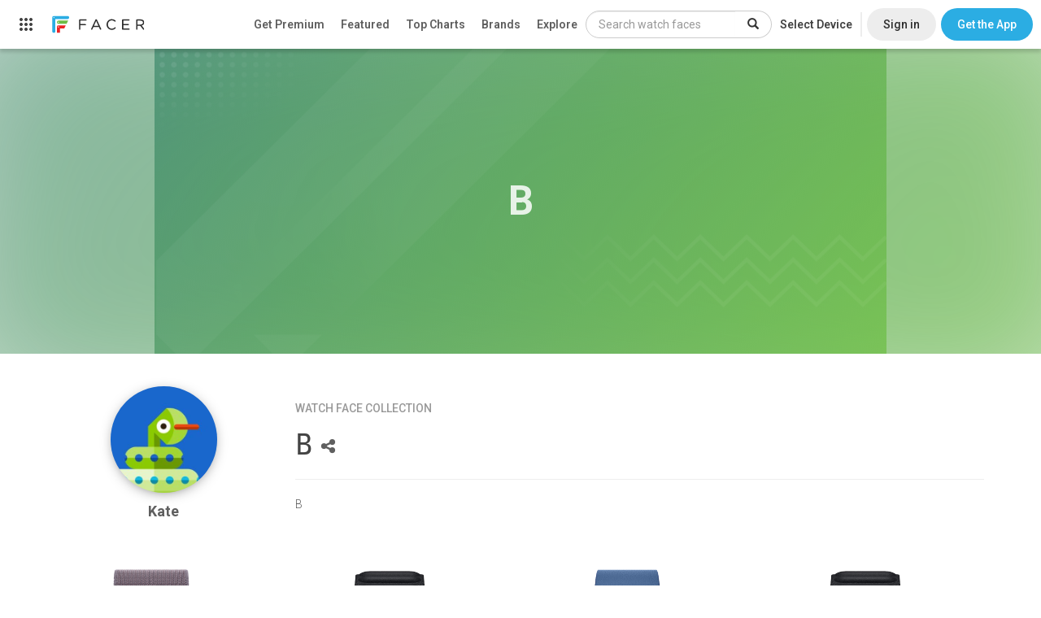

--- FILE ---
content_type: text/html; charset=utf-8
request_url: https://www.google.com/recaptcha/api2/anchor?ar=1&k=6LeY4IEfAAAAAJi2wS3bMhnS5GlPzFjQQlNeILhi&co=aHR0cHM6Ly93d3cuZmFjZXIuaW86NDQz&hl=en&v=PoyoqOPhxBO7pBk68S4YbpHZ&size=invisible&anchor-ms=20000&execute-ms=30000&cb=ngnjd9whr9tn
body_size: 48716
content:
<!DOCTYPE HTML><html dir="ltr" lang="en"><head><meta http-equiv="Content-Type" content="text/html; charset=UTF-8">
<meta http-equiv="X-UA-Compatible" content="IE=edge">
<title>reCAPTCHA</title>
<style type="text/css">
/* cyrillic-ext */
@font-face {
  font-family: 'Roboto';
  font-style: normal;
  font-weight: 400;
  font-stretch: 100%;
  src: url(//fonts.gstatic.com/s/roboto/v48/KFO7CnqEu92Fr1ME7kSn66aGLdTylUAMa3GUBHMdazTgWw.woff2) format('woff2');
  unicode-range: U+0460-052F, U+1C80-1C8A, U+20B4, U+2DE0-2DFF, U+A640-A69F, U+FE2E-FE2F;
}
/* cyrillic */
@font-face {
  font-family: 'Roboto';
  font-style: normal;
  font-weight: 400;
  font-stretch: 100%;
  src: url(//fonts.gstatic.com/s/roboto/v48/KFO7CnqEu92Fr1ME7kSn66aGLdTylUAMa3iUBHMdazTgWw.woff2) format('woff2');
  unicode-range: U+0301, U+0400-045F, U+0490-0491, U+04B0-04B1, U+2116;
}
/* greek-ext */
@font-face {
  font-family: 'Roboto';
  font-style: normal;
  font-weight: 400;
  font-stretch: 100%;
  src: url(//fonts.gstatic.com/s/roboto/v48/KFO7CnqEu92Fr1ME7kSn66aGLdTylUAMa3CUBHMdazTgWw.woff2) format('woff2');
  unicode-range: U+1F00-1FFF;
}
/* greek */
@font-face {
  font-family: 'Roboto';
  font-style: normal;
  font-weight: 400;
  font-stretch: 100%;
  src: url(//fonts.gstatic.com/s/roboto/v48/KFO7CnqEu92Fr1ME7kSn66aGLdTylUAMa3-UBHMdazTgWw.woff2) format('woff2');
  unicode-range: U+0370-0377, U+037A-037F, U+0384-038A, U+038C, U+038E-03A1, U+03A3-03FF;
}
/* math */
@font-face {
  font-family: 'Roboto';
  font-style: normal;
  font-weight: 400;
  font-stretch: 100%;
  src: url(//fonts.gstatic.com/s/roboto/v48/KFO7CnqEu92Fr1ME7kSn66aGLdTylUAMawCUBHMdazTgWw.woff2) format('woff2');
  unicode-range: U+0302-0303, U+0305, U+0307-0308, U+0310, U+0312, U+0315, U+031A, U+0326-0327, U+032C, U+032F-0330, U+0332-0333, U+0338, U+033A, U+0346, U+034D, U+0391-03A1, U+03A3-03A9, U+03B1-03C9, U+03D1, U+03D5-03D6, U+03F0-03F1, U+03F4-03F5, U+2016-2017, U+2034-2038, U+203C, U+2040, U+2043, U+2047, U+2050, U+2057, U+205F, U+2070-2071, U+2074-208E, U+2090-209C, U+20D0-20DC, U+20E1, U+20E5-20EF, U+2100-2112, U+2114-2115, U+2117-2121, U+2123-214F, U+2190, U+2192, U+2194-21AE, U+21B0-21E5, U+21F1-21F2, U+21F4-2211, U+2213-2214, U+2216-22FF, U+2308-230B, U+2310, U+2319, U+231C-2321, U+2336-237A, U+237C, U+2395, U+239B-23B7, U+23D0, U+23DC-23E1, U+2474-2475, U+25AF, U+25B3, U+25B7, U+25BD, U+25C1, U+25CA, U+25CC, U+25FB, U+266D-266F, U+27C0-27FF, U+2900-2AFF, U+2B0E-2B11, U+2B30-2B4C, U+2BFE, U+3030, U+FF5B, U+FF5D, U+1D400-1D7FF, U+1EE00-1EEFF;
}
/* symbols */
@font-face {
  font-family: 'Roboto';
  font-style: normal;
  font-weight: 400;
  font-stretch: 100%;
  src: url(//fonts.gstatic.com/s/roboto/v48/KFO7CnqEu92Fr1ME7kSn66aGLdTylUAMaxKUBHMdazTgWw.woff2) format('woff2');
  unicode-range: U+0001-000C, U+000E-001F, U+007F-009F, U+20DD-20E0, U+20E2-20E4, U+2150-218F, U+2190, U+2192, U+2194-2199, U+21AF, U+21E6-21F0, U+21F3, U+2218-2219, U+2299, U+22C4-22C6, U+2300-243F, U+2440-244A, U+2460-24FF, U+25A0-27BF, U+2800-28FF, U+2921-2922, U+2981, U+29BF, U+29EB, U+2B00-2BFF, U+4DC0-4DFF, U+FFF9-FFFB, U+10140-1018E, U+10190-1019C, U+101A0, U+101D0-101FD, U+102E0-102FB, U+10E60-10E7E, U+1D2C0-1D2D3, U+1D2E0-1D37F, U+1F000-1F0FF, U+1F100-1F1AD, U+1F1E6-1F1FF, U+1F30D-1F30F, U+1F315, U+1F31C, U+1F31E, U+1F320-1F32C, U+1F336, U+1F378, U+1F37D, U+1F382, U+1F393-1F39F, U+1F3A7-1F3A8, U+1F3AC-1F3AF, U+1F3C2, U+1F3C4-1F3C6, U+1F3CA-1F3CE, U+1F3D4-1F3E0, U+1F3ED, U+1F3F1-1F3F3, U+1F3F5-1F3F7, U+1F408, U+1F415, U+1F41F, U+1F426, U+1F43F, U+1F441-1F442, U+1F444, U+1F446-1F449, U+1F44C-1F44E, U+1F453, U+1F46A, U+1F47D, U+1F4A3, U+1F4B0, U+1F4B3, U+1F4B9, U+1F4BB, U+1F4BF, U+1F4C8-1F4CB, U+1F4D6, U+1F4DA, U+1F4DF, U+1F4E3-1F4E6, U+1F4EA-1F4ED, U+1F4F7, U+1F4F9-1F4FB, U+1F4FD-1F4FE, U+1F503, U+1F507-1F50B, U+1F50D, U+1F512-1F513, U+1F53E-1F54A, U+1F54F-1F5FA, U+1F610, U+1F650-1F67F, U+1F687, U+1F68D, U+1F691, U+1F694, U+1F698, U+1F6AD, U+1F6B2, U+1F6B9-1F6BA, U+1F6BC, U+1F6C6-1F6CF, U+1F6D3-1F6D7, U+1F6E0-1F6EA, U+1F6F0-1F6F3, U+1F6F7-1F6FC, U+1F700-1F7FF, U+1F800-1F80B, U+1F810-1F847, U+1F850-1F859, U+1F860-1F887, U+1F890-1F8AD, U+1F8B0-1F8BB, U+1F8C0-1F8C1, U+1F900-1F90B, U+1F93B, U+1F946, U+1F984, U+1F996, U+1F9E9, U+1FA00-1FA6F, U+1FA70-1FA7C, U+1FA80-1FA89, U+1FA8F-1FAC6, U+1FACE-1FADC, U+1FADF-1FAE9, U+1FAF0-1FAF8, U+1FB00-1FBFF;
}
/* vietnamese */
@font-face {
  font-family: 'Roboto';
  font-style: normal;
  font-weight: 400;
  font-stretch: 100%;
  src: url(//fonts.gstatic.com/s/roboto/v48/KFO7CnqEu92Fr1ME7kSn66aGLdTylUAMa3OUBHMdazTgWw.woff2) format('woff2');
  unicode-range: U+0102-0103, U+0110-0111, U+0128-0129, U+0168-0169, U+01A0-01A1, U+01AF-01B0, U+0300-0301, U+0303-0304, U+0308-0309, U+0323, U+0329, U+1EA0-1EF9, U+20AB;
}
/* latin-ext */
@font-face {
  font-family: 'Roboto';
  font-style: normal;
  font-weight: 400;
  font-stretch: 100%;
  src: url(//fonts.gstatic.com/s/roboto/v48/KFO7CnqEu92Fr1ME7kSn66aGLdTylUAMa3KUBHMdazTgWw.woff2) format('woff2');
  unicode-range: U+0100-02BA, U+02BD-02C5, U+02C7-02CC, U+02CE-02D7, U+02DD-02FF, U+0304, U+0308, U+0329, U+1D00-1DBF, U+1E00-1E9F, U+1EF2-1EFF, U+2020, U+20A0-20AB, U+20AD-20C0, U+2113, U+2C60-2C7F, U+A720-A7FF;
}
/* latin */
@font-face {
  font-family: 'Roboto';
  font-style: normal;
  font-weight: 400;
  font-stretch: 100%;
  src: url(//fonts.gstatic.com/s/roboto/v48/KFO7CnqEu92Fr1ME7kSn66aGLdTylUAMa3yUBHMdazQ.woff2) format('woff2');
  unicode-range: U+0000-00FF, U+0131, U+0152-0153, U+02BB-02BC, U+02C6, U+02DA, U+02DC, U+0304, U+0308, U+0329, U+2000-206F, U+20AC, U+2122, U+2191, U+2193, U+2212, U+2215, U+FEFF, U+FFFD;
}
/* cyrillic-ext */
@font-face {
  font-family: 'Roboto';
  font-style: normal;
  font-weight: 500;
  font-stretch: 100%;
  src: url(//fonts.gstatic.com/s/roboto/v48/KFO7CnqEu92Fr1ME7kSn66aGLdTylUAMa3GUBHMdazTgWw.woff2) format('woff2');
  unicode-range: U+0460-052F, U+1C80-1C8A, U+20B4, U+2DE0-2DFF, U+A640-A69F, U+FE2E-FE2F;
}
/* cyrillic */
@font-face {
  font-family: 'Roboto';
  font-style: normal;
  font-weight: 500;
  font-stretch: 100%;
  src: url(//fonts.gstatic.com/s/roboto/v48/KFO7CnqEu92Fr1ME7kSn66aGLdTylUAMa3iUBHMdazTgWw.woff2) format('woff2');
  unicode-range: U+0301, U+0400-045F, U+0490-0491, U+04B0-04B1, U+2116;
}
/* greek-ext */
@font-face {
  font-family: 'Roboto';
  font-style: normal;
  font-weight: 500;
  font-stretch: 100%;
  src: url(//fonts.gstatic.com/s/roboto/v48/KFO7CnqEu92Fr1ME7kSn66aGLdTylUAMa3CUBHMdazTgWw.woff2) format('woff2');
  unicode-range: U+1F00-1FFF;
}
/* greek */
@font-face {
  font-family: 'Roboto';
  font-style: normal;
  font-weight: 500;
  font-stretch: 100%;
  src: url(//fonts.gstatic.com/s/roboto/v48/KFO7CnqEu92Fr1ME7kSn66aGLdTylUAMa3-UBHMdazTgWw.woff2) format('woff2');
  unicode-range: U+0370-0377, U+037A-037F, U+0384-038A, U+038C, U+038E-03A1, U+03A3-03FF;
}
/* math */
@font-face {
  font-family: 'Roboto';
  font-style: normal;
  font-weight: 500;
  font-stretch: 100%;
  src: url(//fonts.gstatic.com/s/roboto/v48/KFO7CnqEu92Fr1ME7kSn66aGLdTylUAMawCUBHMdazTgWw.woff2) format('woff2');
  unicode-range: U+0302-0303, U+0305, U+0307-0308, U+0310, U+0312, U+0315, U+031A, U+0326-0327, U+032C, U+032F-0330, U+0332-0333, U+0338, U+033A, U+0346, U+034D, U+0391-03A1, U+03A3-03A9, U+03B1-03C9, U+03D1, U+03D5-03D6, U+03F0-03F1, U+03F4-03F5, U+2016-2017, U+2034-2038, U+203C, U+2040, U+2043, U+2047, U+2050, U+2057, U+205F, U+2070-2071, U+2074-208E, U+2090-209C, U+20D0-20DC, U+20E1, U+20E5-20EF, U+2100-2112, U+2114-2115, U+2117-2121, U+2123-214F, U+2190, U+2192, U+2194-21AE, U+21B0-21E5, U+21F1-21F2, U+21F4-2211, U+2213-2214, U+2216-22FF, U+2308-230B, U+2310, U+2319, U+231C-2321, U+2336-237A, U+237C, U+2395, U+239B-23B7, U+23D0, U+23DC-23E1, U+2474-2475, U+25AF, U+25B3, U+25B7, U+25BD, U+25C1, U+25CA, U+25CC, U+25FB, U+266D-266F, U+27C0-27FF, U+2900-2AFF, U+2B0E-2B11, U+2B30-2B4C, U+2BFE, U+3030, U+FF5B, U+FF5D, U+1D400-1D7FF, U+1EE00-1EEFF;
}
/* symbols */
@font-face {
  font-family: 'Roboto';
  font-style: normal;
  font-weight: 500;
  font-stretch: 100%;
  src: url(//fonts.gstatic.com/s/roboto/v48/KFO7CnqEu92Fr1ME7kSn66aGLdTylUAMaxKUBHMdazTgWw.woff2) format('woff2');
  unicode-range: U+0001-000C, U+000E-001F, U+007F-009F, U+20DD-20E0, U+20E2-20E4, U+2150-218F, U+2190, U+2192, U+2194-2199, U+21AF, U+21E6-21F0, U+21F3, U+2218-2219, U+2299, U+22C4-22C6, U+2300-243F, U+2440-244A, U+2460-24FF, U+25A0-27BF, U+2800-28FF, U+2921-2922, U+2981, U+29BF, U+29EB, U+2B00-2BFF, U+4DC0-4DFF, U+FFF9-FFFB, U+10140-1018E, U+10190-1019C, U+101A0, U+101D0-101FD, U+102E0-102FB, U+10E60-10E7E, U+1D2C0-1D2D3, U+1D2E0-1D37F, U+1F000-1F0FF, U+1F100-1F1AD, U+1F1E6-1F1FF, U+1F30D-1F30F, U+1F315, U+1F31C, U+1F31E, U+1F320-1F32C, U+1F336, U+1F378, U+1F37D, U+1F382, U+1F393-1F39F, U+1F3A7-1F3A8, U+1F3AC-1F3AF, U+1F3C2, U+1F3C4-1F3C6, U+1F3CA-1F3CE, U+1F3D4-1F3E0, U+1F3ED, U+1F3F1-1F3F3, U+1F3F5-1F3F7, U+1F408, U+1F415, U+1F41F, U+1F426, U+1F43F, U+1F441-1F442, U+1F444, U+1F446-1F449, U+1F44C-1F44E, U+1F453, U+1F46A, U+1F47D, U+1F4A3, U+1F4B0, U+1F4B3, U+1F4B9, U+1F4BB, U+1F4BF, U+1F4C8-1F4CB, U+1F4D6, U+1F4DA, U+1F4DF, U+1F4E3-1F4E6, U+1F4EA-1F4ED, U+1F4F7, U+1F4F9-1F4FB, U+1F4FD-1F4FE, U+1F503, U+1F507-1F50B, U+1F50D, U+1F512-1F513, U+1F53E-1F54A, U+1F54F-1F5FA, U+1F610, U+1F650-1F67F, U+1F687, U+1F68D, U+1F691, U+1F694, U+1F698, U+1F6AD, U+1F6B2, U+1F6B9-1F6BA, U+1F6BC, U+1F6C6-1F6CF, U+1F6D3-1F6D7, U+1F6E0-1F6EA, U+1F6F0-1F6F3, U+1F6F7-1F6FC, U+1F700-1F7FF, U+1F800-1F80B, U+1F810-1F847, U+1F850-1F859, U+1F860-1F887, U+1F890-1F8AD, U+1F8B0-1F8BB, U+1F8C0-1F8C1, U+1F900-1F90B, U+1F93B, U+1F946, U+1F984, U+1F996, U+1F9E9, U+1FA00-1FA6F, U+1FA70-1FA7C, U+1FA80-1FA89, U+1FA8F-1FAC6, U+1FACE-1FADC, U+1FADF-1FAE9, U+1FAF0-1FAF8, U+1FB00-1FBFF;
}
/* vietnamese */
@font-face {
  font-family: 'Roboto';
  font-style: normal;
  font-weight: 500;
  font-stretch: 100%;
  src: url(//fonts.gstatic.com/s/roboto/v48/KFO7CnqEu92Fr1ME7kSn66aGLdTylUAMa3OUBHMdazTgWw.woff2) format('woff2');
  unicode-range: U+0102-0103, U+0110-0111, U+0128-0129, U+0168-0169, U+01A0-01A1, U+01AF-01B0, U+0300-0301, U+0303-0304, U+0308-0309, U+0323, U+0329, U+1EA0-1EF9, U+20AB;
}
/* latin-ext */
@font-face {
  font-family: 'Roboto';
  font-style: normal;
  font-weight: 500;
  font-stretch: 100%;
  src: url(//fonts.gstatic.com/s/roboto/v48/KFO7CnqEu92Fr1ME7kSn66aGLdTylUAMa3KUBHMdazTgWw.woff2) format('woff2');
  unicode-range: U+0100-02BA, U+02BD-02C5, U+02C7-02CC, U+02CE-02D7, U+02DD-02FF, U+0304, U+0308, U+0329, U+1D00-1DBF, U+1E00-1E9F, U+1EF2-1EFF, U+2020, U+20A0-20AB, U+20AD-20C0, U+2113, U+2C60-2C7F, U+A720-A7FF;
}
/* latin */
@font-face {
  font-family: 'Roboto';
  font-style: normal;
  font-weight: 500;
  font-stretch: 100%;
  src: url(//fonts.gstatic.com/s/roboto/v48/KFO7CnqEu92Fr1ME7kSn66aGLdTylUAMa3yUBHMdazQ.woff2) format('woff2');
  unicode-range: U+0000-00FF, U+0131, U+0152-0153, U+02BB-02BC, U+02C6, U+02DA, U+02DC, U+0304, U+0308, U+0329, U+2000-206F, U+20AC, U+2122, U+2191, U+2193, U+2212, U+2215, U+FEFF, U+FFFD;
}
/* cyrillic-ext */
@font-face {
  font-family: 'Roboto';
  font-style: normal;
  font-weight: 900;
  font-stretch: 100%;
  src: url(//fonts.gstatic.com/s/roboto/v48/KFO7CnqEu92Fr1ME7kSn66aGLdTylUAMa3GUBHMdazTgWw.woff2) format('woff2');
  unicode-range: U+0460-052F, U+1C80-1C8A, U+20B4, U+2DE0-2DFF, U+A640-A69F, U+FE2E-FE2F;
}
/* cyrillic */
@font-face {
  font-family: 'Roboto';
  font-style: normal;
  font-weight: 900;
  font-stretch: 100%;
  src: url(//fonts.gstatic.com/s/roboto/v48/KFO7CnqEu92Fr1ME7kSn66aGLdTylUAMa3iUBHMdazTgWw.woff2) format('woff2');
  unicode-range: U+0301, U+0400-045F, U+0490-0491, U+04B0-04B1, U+2116;
}
/* greek-ext */
@font-face {
  font-family: 'Roboto';
  font-style: normal;
  font-weight: 900;
  font-stretch: 100%;
  src: url(//fonts.gstatic.com/s/roboto/v48/KFO7CnqEu92Fr1ME7kSn66aGLdTylUAMa3CUBHMdazTgWw.woff2) format('woff2');
  unicode-range: U+1F00-1FFF;
}
/* greek */
@font-face {
  font-family: 'Roboto';
  font-style: normal;
  font-weight: 900;
  font-stretch: 100%;
  src: url(//fonts.gstatic.com/s/roboto/v48/KFO7CnqEu92Fr1ME7kSn66aGLdTylUAMa3-UBHMdazTgWw.woff2) format('woff2');
  unicode-range: U+0370-0377, U+037A-037F, U+0384-038A, U+038C, U+038E-03A1, U+03A3-03FF;
}
/* math */
@font-face {
  font-family: 'Roboto';
  font-style: normal;
  font-weight: 900;
  font-stretch: 100%;
  src: url(//fonts.gstatic.com/s/roboto/v48/KFO7CnqEu92Fr1ME7kSn66aGLdTylUAMawCUBHMdazTgWw.woff2) format('woff2');
  unicode-range: U+0302-0303, U+0305, U+0307-0308, U+0310, U+0312, U+0315, U+031A, U+0326-0327, U+032C, U+032F-0330, U+0332-0333, U+0338, U+033A, U+0346, U+034D, U+0391-03A1, U+03A3-03A9, U+03B1-03C9, U+03D1, U+03D5-03D6, U+03F0-03F1, U+03F4-03F5, U+2016-2017, U+2034-2038, U+203C, U+2040, U+2043, U+2047, U+2050, U+2057, U+205F, U+2070-2071, U+2074-208E, U+2090-209C, U+20D0-20DC, U+20E1, U+20E5-20EF, U+2100-2112, U+2114-2115, U+2117-2121, U+2123-214F, U+2190, U+2192, U+2194-21AE, U+21B0-21E5, U+21F1-21F2, U+21F4-2211, U+2213-2214, U+2216-22FF, U+2308-230B, U+2310, U+2319, U+231C-2321, U+2336-237A, U+237C, U+2395, U+239B-23B7, U+23D0, U+23DC-23E1, U+2474-2475, U+25AF, U+25B3, U+25B7, U+25BD, U+25C1, U+25CA, U+25CC, U+25FB, U+266D-266F, U+27C0-27FF, U+2900-2AFF, U+2B0E-2B11, U+2B30-2B4C, U+2BFE, U+3030, U+FF5B, U+FF5D, U+1D400-1D7FF, U+1EE00-1EEFF;
}
/* symbols */
@font-face {
  font-family: 'Roboto';
  font-style: normal;
  font-weight: 900;
  font-stretch: 100%;
  src: url(//fonts.gstatic.com/s/roboto/v48/KFO7CnqEu92Fr1ME7kSn66aGLdTylUAMaxKUBHMdazTgWw.woff2) format('woff2');
  unicode-range: U+0001-000C, U+000E-001F, U+007F-009F, U+20DD-20E0, U+20E2-20E4, U+2150-218F, U+2190, U+2192, U+2194-2199, U+21AF, U+21E6-21F0, U+21F3, U+2218-2219, U+2299, U+22C4-22C6, U+2300-243F, U+2440-244A, U+2460-24FF, U+25A0-27BF, U+2800-28FF, U+2921-2922, U+2981, U+29BF, U+29EB, U+2B00-2BFF, U+4DC0-4DFF, U+FFF9-FFFB, U+10140-1018E, U+10190-1019C, U+101A0, U+101D0-101FD, U+102E0-102FB, U+10E60-10E7E, U+1D2C0-1D2D3, U+1D2E0-1D37F, U+1F000-1F0FF, U+1F100-1F1AD, U+1F1E6-1F1FF, U+1F30D-1F30F, U+1F315, U+1F31C, U+1F31E, U+1F320-1F32C, U+1F336, U+1F378, U+1F37D, U+1F382, U+1F393-1F39F, U+1F3A7-1F3A8, U+1F3AC-1F3AF, U+1F3C2, U+1F3C4-1F3C6, U+1F3CA-1F3CE, U+1F3D4-1F3E0, U+1F3ED, U+1F3F1-1F3F3, U+1F3F5-1F3F7, U+1F408, U+1F415, U+1F41F, U+1F426, U+1F43F, U+1F441-1F442, U+1F444, U+1F446-1F449, U+1F44C-1F44E, U+1F453, U+1F46A, U+1F47D, U+1F4A3, U+1F4B0, U+1F4B3, U+1F4B9, U+1F4BB, U+1F4BF, U+1F4C8-1F4CB, U+1F4D6, U+1F4DA, U+1F4DF, U+1F4E3-1F4E6, U+1F4EA-1F4ED, U+1F4F7, U+1F4F9-1F4FB, U+1F4FD-1F4FE, U+1F503, U+1F507-1F50B, U+1F50D, U+1F512-1F513, U+1F53E-1F54A, U+1F54F-1F5FA, U+1F610, U+1F650-1F67F, U+1F687, U+1F68D, U+1F691, U+1F694, U+1F698, U+1F6AD, U+1F6B2, U+1F6B9-1F6BA, U+1F6BC, U+1F6C6-1F6CF, U+1F6D3-1F6D7, U+1F6E0-1F6EA, U+1F6F0-1F6F3, U+1F6F7-1F6FC, U+1F700-1F7FF, U+1F800-1F80B, U+1F810-1F847, U+1F850-1F859, U+1F860-1F887, U+1F890-1F8AD, U+1F8B0-1F8BB, U+1F8C0-1F8C1, U+1F900-1F90B, U+1F93B, U+1F946, U+1F984, U+1F996, U+1F9E9, U+1FA00-1FA6F, U+1FA70-1FA7C, U+1FA80-1FA89, U+1FA8F-1FAC6, U+1FACE-1FADC, U+1FADF-1FAE9, U+1FAF0-1FAF8, U+1FB00-1FBFF;
}
/* vietnamese */
@font-face {
  font-family: 'Roboto';
  font-style: normal;
  font-weight: 900;
  font-stretch: 100%;
  src: url(//fonts.gstatic.com/s/roboto/v48/KFO7CnqEu92Fr1ME7kSn66aGLdTylUAMa3OUBHMdazTgWw.woff2) format('woff2');
  unicode-range: U+0102-0103, U+0110-0111, U+0128-0129, U+0168-0169, U+01A0-01A1, U+01AF-01B0, U+0300-0301, U+0303-0304, U+0308-0309, U+0323, U+0329, U+1EA0-1EF9, U+20AB;
}
/* latin-ext */
@font-face {
  font-family: 'Roboto';
  font-style: normal;
  font-weight: 900;
  font-stretch: 100%;
  src: url(//fonts.gstatic.com/s/roboto/v48/KFO7CnqEu92Fr1ME7kSn66aGLdTylUAMa3KUBHMdazTgWw.woff2) format('woff2');
  unicode-range: U+0100-02BA, U+02BD-02C5, U+02C7-02CC, U+02CE-02D7, U+02DD-02FF, U+0304, U+0308, U+0329, U+1D00-1DBF, U+1E00-1E9F, U+1EF2-1EFF, U+2020, U+20A0-20AB, U+20AD-20C0, U+2113, U+2C60-2C7F, U+A720-A7FF;
}
/* latin */
@font-face {
  font-family: 'Roboto';
  font-style: normal;
  font-weight: 900;
  font-stretch: 100%;
  src: url(//fonts.gstatic.com/s/roboto/v48/KFO7CnqEu92Fr1ME7kSn66aGLdTylUAMa3yUBHMdazQ.woff2) format('woff2');
  unicode-range: U+0000-00FF, U+0131, U+0152-0153, U+02BB-02BC, U+02C6, U+02DA, U+02DC, U+0304, U+0308, U+0329, U+2000-206F, U+20AC, U+2122, U+2191, U+2193, U+2212, U+2215, U+FEFF, U+FFFD;
}

</style>
<link rel="stylesheet" type="text/css" href="https://www.gstatic.com/recaptcha/releases/PoyoqOPhxBO7pBk68S4YbpHZ/styles__ltr.css">
<script nonce="P7uq2fmr2LJm-zqQAciNCQ" type="text/javascript">window['__recaptcha_api'] = 'https://www.google.com/recaptcha/api2/';</script>
<script type="text/javascript" src="https://www.gstatic.com/recaptcha/releases/PoyoqOPhxBO7pBk68S4YbpHZ/recaptcha__en.js" nonce="P7uq2fmr2LJm-zqQAciNCQ">
      
    </script></head>
<body><div id="rc-anchor-alert" class="rc-anchor-alert"></div>
<input type="hidden" id="recaptcha-token" value="[base64]">
<script type="text/javascript" nonce="P7uq2fmr2LJm-zqQAciNCQ">
      recaptcha.anchor.Main.init("[\x22ainput\x22,[\x22bgdata\x22,\x22\x22,\[base64]/[base64]/[base64]/[base64]/[base64]/[base64]/KGcoTywyNTMsTy5PKSxVRyhPLEMpKTpnKE8sMjUzLEMpLE8pKSxsKSksTykpfSxieT1mdW5jdGlvbihDLE8sdSxsKXtmb3IobD0odT1SKEMpLDApO08+MDtPLS0pbD1sPDw4fFooQyk7ZyhDLHUsbCl9LFVHPWZ1bmN0aW9uKEMsTyl7Qy5pLmxlbmd0aD4xMDQ/[base64]/[base64]/[base64]/[base64]/[base64]/[base64]/[base64]\\u003d\x22,\[base64]\\u003d\\u003d\x22,\x22YsOzwq1Ef3ZHw7tQIXLDoMOcw47Do8OZPErCgDbDp37ChsOowoMsUCHDpcObw6xXw5DDp14oFcKzw7EaCifDsnJgwovCo8OLBMK2VcKVw7ofU8Ogw7LDqcOkw7JUfMKPw4DDpxZ4TMK0wq7Cil7CocKOSXNxacOBIsKcw5VrCsKxwpQzUUcWw6sjwqc1w5/ChQnDmMKHOH8mwpUTw4grwpgRw59bJsKkRsKgVcORwqsKw4o3wpHDun96woN1w6nCuAfCqCYLcj9+w4tJIMKVwrDChcOkwo7DrsK2w6snwoxgw7Zuw4EDw4zCkFTCo8K+NsK+R11/e8KMwqJ/T8OXLBpWRcOccQvCujgUwq90dMK9JF3CvzfCosKAJcO/w6/DlULDqiHDuDlnOsO5w5jCnUlXfEPCkMKlHMK7w68kw6thw7HCkMKeDnQRN3l6O8KiRsOSK8OSV8OycBl/AgRAwpkLGcKufcKHYcOuwovDl8Ogw780wqvChiwiw4g+w5vCjcKKX8KzDE8bwobCpRQne1FMQBwgw4t9UMO3w4HDpCnDhFnCgms4IcO2JcKRw6nDmsKdRh7DtsK+QnXDicOBBMOHNQovN8O1wo7DssK9woDCsGDDv8OpA8KXw6rDl8K3f8KMJMK4w7VeIEcGw4DCuU/[base64]/wpTCllUAw6tVS8OSwpw2wqA0WQZ1wpYdCiMfAwnCsMO1w5ARw6/CjlRvLMK6acKrwqlVDhHCgyYMw58rBcOnwrtHBE/[base64]/CusOew4R+w70mwpo7wqHCqDEZQARNOVJTSsOZNcOYW8Kcwr/Cr8KHV8O2w4hMwoNDw604Ei/Cqhw6QRvCgCLCicKTw7bCpUlXUsOzw6fCi8KcYcODw7XCqmxMw6DCi2E9w5xpDMKdFUrCpVFWTMOFIMKJCsKQw5kvwos3WsO8w6/[base64]/DpVw9fsKlwrEBwoXDoyfCvR/DuSrCl8O9wrLCvcOTTSoxVMOjw4rDqsO5w4/CrsOHcVTCpmHDqcOHZsKvw7RXwoTCt8OZwqhlw6h8VxA/wq7Di8OBD8Ojw6t9wqHDpFPCohPCncOIw4rCp8O6aMOMwqNkwoDCg8OIwrhYwoHDigPDii3DgXI9wqvCmDHCmgJORcKFTMOVw5FdwoLDusOkFMOiPlFrRMO6w6XDssOEw7HDtsKDw6DDm8OtIMOaUDzCin3DgMOywrDCscOGw5fCicOUEsO/[base64]/[base64]/CsBlJw7LChlAlwrPCtl8uwqkuwqPDllMnwpkBw6/CtsOhajnDhGDCjQPCuSsiw5DDrEvDvibDo2/CqcKTw6DCh2A5WsOpwrbDjiZmwqbDohvCjB7DmcKdTMK+TC/Cp8Ocw63Dg0DDuzE8wrZ/wpTDlcKyBsKHVMO/ZcOhwp16w4lHwqgVwo1hw6PDvVvDs8KnwoLDlcKPw7HDt8OLw756DyrDoFRRw74sJsOwwopPb8O1WgVewpg/wrx8w7rDplnDo1bDnF7DlzYcfz0uEMKofAPDgcO+wqR5DMOSA8ORw4HDiGrChsOAcsOww5gLwqgXNTIqw6BgwoA1PcOXZMONVU47wo/Dv8OUwr3Cl8OICMO9w7TDk8OkZsK4AUjDuDbDhQ3Cr0DDs8O+wrrDosOWw5PCtQBqIiIJYcKgw6DCgA1Tw5sKOSHDghfDgcO/wpXCthTDvmDCl8KlwqLDrMK7w6/Dox0IacOlRsKoFRfDliXDqD/Dk8OsH2nCgBFMw79gw5LCvcKiKVx9wr96w4HCm2bDnnPDlUrCuMO+XAbCnTUcOgELw7F8w6TCr8OCUjt8w4gYQ3YoOQ8rRmbDucK0wr3CqmDDi00XKjNUw7bDpmfDnF/DnsKXJATDkMKPO0bCgsKCMW4dKT0rAnRtEnDDkwtSwplPwqcnKsOCZsOCwpLDixgRbsOeFDjCk8KGwqXDhcOswpDDnsKqw5vDlwvDm8KfGsKlwq1iw5vCiUvDln/CuA0Lw6NBEsOiLE3Cn8Knw4APAMKWQ3/Dowciw7vCtsKcZ8Ktw58zX8OFw6d4VMKYwrIlMcKFYMK6TiIwwpTCpgDDvsOGdMKtwq/[base64]/YDdlIwnDgn7Cg0NXwprDrRJqG30Yw45rw4nDt8OCBcKJw4vCp8KXH8O7c8OKwpcFw5bCoHxew4Rxw692HMOtw63Ch8ODQUfCpcOSwqF+IcOdwqjCucKuL8O/wpZ9ZxTDrkMqw73DlCHDmcOSK8OAdzx+w6/DgAECwqglZsKvNAnDh8Kfw6EbwqHChsK2f8Kkw7k7JMK/KsKsw4oVwpEEwrvDscOgwqEnwrbCrcKWwrfCncKOAcOnw6EMTA9LS8KiUH7CoWPCmznDisK7JUMvwr5mw50mw5vCsABNw4HCkcK/wokDGsOowr/[base64]/wrh/O2ZXwqHCqsOewo03X8O4w6HCiyAYb8O8w6N9AMKawoR/BsOUwrLCiGDCv8OLS8OwLEPDm2QPw5TCiAXDrn4ow7wgQFBnKgluw5wVUyEqwrPCnxFdYsOBXcKaIzl9CgXDg8KMwq5twqXDn29DwrnCrC0oD8K/ZcOjWQ/CrzfDpsOpHsKcw6vDvMOYAMO4FMKPKhcAw45owp7CqzdUa8OUwrYvwo7Cv8KBEyDDo8OhwptVF3LCvzF3wrXCgnHDkMO4ecObWcO8L8OFXxvCgh0LTcK6ScOMwrTDgHpkPMOawp5vGALCpMOqwojDncOoSHB1wojChH/Dv001w4B3w7AYwo/DgRgKw4hdwqRrwqrDncKRwoFGPTRYBlEHA0HCmWjChsOawqo5w79KF8KawoxgW2ECw5wGwo7DlMKpwoNIAFfDicKLJcOdQMKJw6bCvsOXFRvDpiBvFMKEeMObwq7Cj3gyAh4kO8OnQMK6PcKqwq5Ewo/CisKjASbCmMKJwo1pwrxLw6zClm46w6kDRykww4DCum4xZU1dw73DgXgTYkXDk8OBSFzDpsO2woscw4V6I8OeRi1WZsOxE0Eiw7B5wqMMw6vDi8OuwoU2NyJ4wpJ/[base64]/F8O6w7/DgcKUTxpkw4bDqBENw4IcPcKgW8K/w53CuXPCqcOKbMKlwqkaFwDDv8Oew71hw5I5w4XCnMOSb8OpbS8OQMKIw4HCgcOVw7IydcOJw6XCu8K0ekcaWMK4w6VGw6I/M8K4wogewp9pWcKRw6dew5FfMMKYwrkfw5DCrwzDtwDDpcO1w6gnwpLDqQrDrElud8K8w55+wqPCkcOpw5DDmHDCkMOSw4tBGTLCo8KcwqfCsk/Dt8Knw7DDqzXDk8KvRMOsJEkmKHXDqTTCicK9TsKHBMK+YXJqSiBhw4UZw6DCisKLN8OiCsKBw6Z3VCNtwoB9FiXDhDlZbHLChBDCpsKKw4rDo8OYw7FzKlvDtsK/w67DskU/wpwjEMKiw7PDlz/[base64]/Ct1/DjMKZRE/DhMK8w5/[base64]/[base64]/w7jDisKAwoPCmcOew40Vw5FTAsKTdMKMw5caw7vCtiYKMRQ1dsOJFzwra8KRPX3DshI7C10gwofDgsOQw7rCq8O4SsOOesKTW0hBw4lhw67Ch0lgUMKFVXrDq3XCmsKcJm/CocKBBsO6VDpsCsOBI8OPOFrDhAUywqgvwqZ7RMOEw6vCtcKCwo7CgcOgw4kLwpdBw5/CpU7CrsOYwpTCohrCusKowrE7YcOvPTTCkMKVIMOpY8KswoTCsSjCpsKSZ8KXI2w0w6zDu8K6wo8cDsK8w7LClzfDpsKoE8KJw4Byw5nCpsOyw77CgiM+w4cow4rDl8OVJcKmw5DCisKMacOVFiJ+w55Hwr5FwpHDoD/CosOwEGk1w5HDhsKlCyMxw4jClsOHw6Yqw5nDocO1w4DDk1tPWXnCkgFQwrnDqMO8QC7ClMOeVsOuQsO4wqnDszRLwqzCk24DEGPDrcOVd0ZxXRZBwqd+w4BoJMKCdMKeUwccFyjCp8KNRgQtwpUsw7hqD8O/dVwywo/[base64]/w7vDvsKxwqDCnj0owqVow6DDnj3DqcO6QF5IKEUBw7oAUcKcw5QwUGvDqMK0wqHDsEkvOcKje8KkwqQPwrtyF8KuSmXCggFMdMKVwo8DwpgRXyBtwrtLNFvCnTLDmMOCwoFNDsKXTUfDpsKww47CvBjDqMKqw5bCusOUYMOxPE/Ci8Kgw6XCshI2f0PDkT7DmyHDm8KBawp3acOKD8OXJi0/Hgp3w69jOVLDmHJyWnV5HcKNVgfCkMKdwoTDvgAxNsO/cX/CrQTDlsKdM0hkw4NjO1XDqHErw5XCjzPDt8KzBgDCiMOiwp8eO8OwGcOeO0fCpgYlwonDqhjCk8K/w5zDqMKEPF9HwrRCw7YTBcKfEsOgwqnCpWsSw7nDuGxTwprDuRnChEUDwrg/ScOpe8KxwqRmDhTDrzEADsKEAmnDnsKAw4xcw4xnw7MuwoLDscKWw4jDgG3Dm3cdCcOeTmFhZVDDnllbwr/Cng/[base64]/DjsKcc8K+bsOkwqN3w5lDw7cewoDCvlLCgHUaVMK8w4NTw5osAVNrwowewqvDisOkw4vDsEBqTsKpw6vCkWVpwrrDvMOfVcO8UF3CnDfDtAfCmMKKAVnDh8KvVMOXw7QYdhxqQjfDjcO9TAvDkmAYLDJeJGHCpG/DvcKMKsO8PsKtW1LDlA3CoyDDh35HwrkNR8KSR8OQwqvCm0oVQlvCocKoLyhYw6h4wpkmw7Q1RyIow60CMFTCnzrCo15dwrvCvcOSwodPw5/CscOhfFZpc8K9XsKjwpJ8b8K/w4IcKyc8w4HCizdmSMOzc8KCFcOSwqsne8KIw7DCqTYMBD4FVsOmMsKqw74REVLDuE8oCcOIwpXDs3bDixR+w5zDlSjDlsK/w4vDgBwVfWdZMsOpwr41PcKAwqzDk8KCwqHDiAEAw459fn5aHMKJw7fCqn8vX8KZwr3ConJNMUHCoTgyVMOZU8O3axvDp8OwdMKHwpMbw4TDlDDDiApXPxwcOHjDq8OQFE7Dv8OlXMKRLVZkNcKCw7R0QMKPw7Jrw7PChQTCusKecD/[base64]/CmsOpYsOWCcKXEG7DoFTCgMOhw7LDv8OmIUPCgcO6SsKnwqzDsTrCrMKVEsK2NmQrYiIZNcKEw7vDr03DusOBMsO5wp/CmF7Dg8KJwog3wpF0wqULI8OSdXnDs8KFw4XCo8O9w7odw7EsARzCsnwGGcOww67Cs0DDv8OGd8KjdsKBw4tgw6TDnAPDolFYVcO3bMOLFmxAHcKpecO3wqQcHMO/c1DDtcOMw6HDlMKVbWfDnmkgfMKGJ3vDt8OPwo0kw458Lx0MXsKmC8Kmw6PDocOhw6fCk8O2w7PCkn/Dp8Kaw59FEhbCkkHCmcKbY8OGw4XDrkIew7DCtTcQwpHDiFfDtisjX8Okwqw9w6pVwoDCpsO5w5XCnVpKfizDjsOzZEtiZcKdw7UVF2/[base64]/[base64]/ChGvDj2PDosK5OsOFe8OGwphkKsK0ZMOJw5YXwqPDgCZdwqklM8OgwobDlcKHe8KpYsOtTE3DuMK/FcK1w4F5w7EPG1szKsKtw5bCjjvDrVzDoBXDsMKjwo0vwrdwwp/DtCB9IANMwrwLLwXCrRVDfh/CuU3CjlxICRU2BUzDpMKmJcOBfsOjw7PDrzbDi8KSQ8Omw4UQJsOgakLDocKCK1M8OMKaXWHDnsOUZTjCscKXw7nDocOXIcKPb8KedgU7HD7Dk8KDADHCuMKbw6/[base64]/wrfCtXTCumXClMKVw4DCjHbDgTHCkljDqsKZwojDiMOzMsKCwqApY8OhY8KnFcOqI8Kjw6Q9w4wkw6bDh8KcwqVnNMKOw6jDjztgesKEw7RjwocFw7ZJw5BCZcKjCcOzB8OdCTw+dRdSRiDDlirDrsKDLsOtwqlNSwIqJ8O/wpbCry3DlXoRAcK6w53DhsOcw6DDn8KuBsOAw6/DignCu8OWwqjDj04pA8OfwqxGwokhwq9twpERw7BTwqNzVVdLR8KVZcOBwrJHbMKbwo/[base64]/TDvClD5zwqbCqcOoFsO5woxOwqlGPMKJw7ZyWF7CkMOIwrdcUcKpTDjCl8OQCjohTiUCWETDp2tdPlXCq8KFC0hFOcOPS8Kkw6HCpWLCqsO4w6kBw73CpjXCpsKzNzXClMOMa8KICD/DqUzDnAtPwppow4h9wq7CiEDDsMKGVlzCmsOQBgnDjyXDiU8Gw5fDjEUQwpE0w4nCvUUwwr4PdMK0CMKmw5nDjjcgw7bChMOJWMOUwpkrw604wpzChyoNJFjCum/[base64]/[base64]/DhUPDn8KVwok/[base64]/CpcK7RGbCjSrDrwfCiMKWw4JywrAcc8ODw7/DqMOdw58kwodPLcOMLAJEwqooemrDqMO6dsO/w7LCvmIKHD3CjiXDjsKXw5LCkMOKwrDDugsfw5jDg2rCq8Ozw6wwwpbCtCdkbcKdDsKQw6PCp8OHBQ/CvC19wprCuMOGwo9zw4DDkFXDocKyQiEzcRYEWGgnVcOiwovCl1dJNcOaw4sXXcOHRHLDssO1wojChMKWwoF4QCEsF2xscw5HC8O5w5wBVx7CocOlVsOtw7gWVm/DuDHChlPCt8KnwqHDiXleB1gLw4M6LRTDglggwqUBRMKww4/CgxfCi8O1w6s2wonCt8K2EcKkfUrCpMOCw7/DvcO9TMOSw7XCvMKZw70KwqtmwoxswoTCkcOJw5cZwpHCqcKGw57CpAFOGsKuVsOOXmPDsGEXw5fCgl0ow4/DoQEzwqoQw6zDrCTDjlABK8K1wrpcB8O8K8KXJcKmwogEw6HCtijCgcOGN0QlF3HDgUPDtAVrwrYhUsOsH3twbsOwwr/Ch2BFwqtAwpLCtjpjw4vDm1MTfz3CnMO2woE5VcOLw47CncObwodRJU7CsmEVBm0NG8O0NGxbRFXCrMOPUQt3endow5rCosKvwozCpcOhJHIWIsOSw4MPwrAgw6rDncKKAhDDnD96QsOAXx3ClsKIOB7DmcOSJ8Otw45rwobDoD/Dt33CvkXCo1HCnUHDvMKQFjFQw454w4BdE8KURcKIN2d6OxHCiR3DsxDCilDDgmnCjMKLwqRXwp/[base64]/[base64]/[base64]/DhMO8DHh4wpcYZcOFZ1cOKxTCiGVjbQhSwrASaVpHfU54ewJGGQIZw540MHbDqcOLb8OswrLDkQ/Du8OUE8KiWlZjwrbDvcKaQQchw6YvY8K9w77DnAXCjcKZKALCicK3wqPCsMO5w6Fjw4fCisOMe1Y9w7rCo2TDgw3CjnMrcioFegM2wr/CpsOrwqYbw4fCrMK8dVLDosKKGQ7CtF7DtTrDlghpw44Cw4TCiRJsw6TCrChJPE3CqSgVG2bDtgUEw53CtsOMG8OUwojCu8OlA8KyJMKvw7d7w45uwpXChSPDsAgiwpHCnwUdw6vCgTDDpcOAB8ORXEFwJ8OsGiklwqrDocOcwrxHGsK0B1bDjzbDjC/Dg8KhGVYPeMODw6nDkSHChMOTw7LDgGlgDXrCtMOAwrDCt8OLwrnDuwh8wobCisOpwo9TwqMKw5MLBlcGw4TDl8KrPgPCucKiZT3DkmfDg8OsPVYzwoccwrZCw4l/[base64]/CtGhLwq49woQERiZ4wrcsHsKSecKCA8OHwrXCtcKDworCiEDClBpBw7RPw7IzNgXCnk7Cg2MjCMOgw4cPVjnCuMOMZcK/FsKWHsOtDsOgwprDsjHCtg7Dp1FHRMKyOcO9H8OCw6dMJSFVw7xxZxx8HMOdYBxOHcOTURwFw5bDm040IigRO8OawpBBalbDucK2A8OwwqnCrwpTbcOnw64VS8O7AChcwrl2TDfCnMOQbcOjw6/DqWrDjE4Qw6NDJcKSwrnChGNHXsODwoZYGsOEwopew5TCkcKFHCDCjsKuGUrDry5Kw649VsKdScO7DsKcw5Ufw7rCiAxxw601w4EOw7gow5xDWMOjFlFLwrhDwqdILQ3CjcO1wqnCmg4Bw79ZfcO6w6fDrMKsWSphw7bCq2bCqyLDrMK2dh4PwpLDvEU2w5/CgTx9QErDjcO7woUowpTCl8KOwpkkwo46D8OXw5nDihbCmcO/wr/CncOOwqFJw686GCPDskl/[base64]/ClMKjwpcNS8KVwr/DvwXCusO4woHDucOAJxszD1/CiVDDrnUWEcKrQgXDj8Khw640BQcZwpLDuMKueCzCoV9awq/CthVAeMKUXsOIw5JowopICioswo7CrAHDmsKdCkRWZxcqcX3DrsONBDjDlxHCilwgasOvw43CmcKGNgJ4wpYpwrjCjRgJekzCnhcdwqdZwphje2UvasKtw7LChsOKwrhXw7fCsMOSJyLCosOAwotGwobDjDHCh8OFRD3CncKpw6Ztw7kZwp/CtcKMwoY8w4LCiRvDhMOEwohsFgfCtcKZeFrDjEEqbUDCs8O8LMKEW8O/w7NUBMKUw7IvWWVTdTXCoipsDiVsw75cWmgfSgoyEWdmw5Qyw7IUwo0zwrXCnQwYw4gow4BQRsKLw708EcK/H8Ouw4lrw4cBfxBrwoZrAsKow5xjw53DunJmw69MaMK0cBVBwpjCvcOeVMOIw7xWLxsdNsKHNw7Dsh9zwofDlcO8NivClTDCpsKRKsK0WMKBasOqwobCiUgRwrUVwpzDoXDCvsOuEsOqw4/DkMOVw4YUwrlRw4ohEhrCocK5GcKATMOWdnvDsn/DjMKLw4HDvX4KwpAbw7/Dv8Ouw7hkwr7Dp8KyYcOyAsK5e8KjEy7Dk1ckwq3CqGASZwTDqsK1U1tXY8KdJsKJwrRNYnTDi8KcCMOYdzHDjFrCk8OOw73Cu31dw6cjwoYAw6bDpjfCj8KYHAoBwo0awr/[base64]/w7LCmQXDqTkQIMOweMOaf8OUw7LCt8OcUDLDmGxSZG/DvMOzbcOBIW5aU8OwBgnCj8OfBcKnwqfCrcO0PcKAw4fDj1/DpiXCnkTCv8O3w6nDlMKlPmoxXXRQO0jCm8OYwqbCl8KLwr7DlcKPQcKrDApiBVNqwpEmWsOzLBPDtMKpwoc2w7HCv18GwqzClMKxwozCqhTDksOlw57DlsOzwrlFwrhjMMKywo/Dl8K/JcK/NcO3wpfDosO0IlvCgx/Dt0vCmMO4w6JhKmdZHcOHwoY0IsK6wpHDnMOKTBbDoMKRecOIwqrCkMK6TMK7DxopcQrCpcOPb8Krf0J9w5/CqXsAMsOXHAxUwrfDhsOQRVPCqsKfw7ZPF8K9YsOzwohnw7xDPMOCw5s/OQZKTSltVnPCpsKCLsK6E3PDtMKMLMKhYF46wofCusO0WcODdi/DvsOZw7geB8K9w6J9w6t+YX4xaMOCLBvDvhvCuMORXsO6AgHDosOpwrxdw507w63Dp8OowoXDi0gdw7UMwqEHcsKNHMKbRWtQeMKmw4vCiHssennCusOidS4gPsKCdEISwqUADVHDjsKHKcKiZifDv2/CrFAZEcOFwp4HZAQKPwLDs8OnGELCnsOYwqB9GsKgwpDCrMONZsOiWsK7wozCksKawpbDiDZtwqHCl8KFXcKiWcKzZsKKIWTCnGjDrcORSMKRHT0awotvwq7CuE/Dvm0JWMK2EjzDm1IFw7tsNFnDqQvCgHnCrWfDnMOsw7XDvcOpwqLCuAzDjHfDhsOvwrVbGsKYw5gxw6XCk3NKwo5yPS/DmHTDh8KVwp8HJ0rCjDXDucK0T3rDvnU4C3Uhw40kUMKaw7/[base64]/Dkh0yHcOMUMKaacKicMOuTxZwRMKLw67DvMOtwrXCvcK5ZDBmWcKRdVF6wpLDncKXwo/CrMKhGcORMB18FRAlXV9bE8OqCsKLwovCssOQwqUuw7rDqMO7w4EkQsKNd8ONXcKOw48sw43Dl8K5wp7DkMK/wrQpaxDCgV7CosOMcmrCuMK7w7XDijbDvRfCoMKkwodiAsOyV8O0w7zCgTXDnzNnwofDg8OLTsOzw5HDg8Ofw71zS8OYw7zDhcOmc8KCwplWTcKufh7DjcKjw6/DhTkAw57DrcKgaGPDm3rDv8KHw6lBw6gDPsKtw754cMOzWhnCqMKdBlHClkPDmCRVf8KZcUnDngvCsTjCsyDCnyPCqTkGZ8KSEcKpwovDgsO2w57DjiPCmWrCrkrCiMKww6YCMgjDljLCnw3CiMKnMMONw4Elwq0sWsKgUm5Qw6deTHgFwrTCiMOUD8KXFirDlW/Cj8Orwo7CiiRiwqbDtXrDnXUFPwjDp0cjUBnDm8KsLcOiw54yw7saw70NTxVCSkHCj8Kew4vCmDlEw4LCgBTDtTLCpsKIw7cVAW8LQsK/wpjDgsKTbMOSw5BowpUow4UbOsKMwq19w7NEwoJbKsOqCGFVdMKpwoAXwpvDo8KYwpItw47DlizDlBvCtsOnH30wRcO/MsK8HkBPw593woMMw5huwrs/[base64]/[base64]/DgcOAHw7ClXLDr8KAwpI3wp7Dn1B2wo3Dv8KEVMKJTwJCWgMBw75JdcKSwrnDinN3P8Kpwr1ww4MiES/CjUVdKHkrKB3CkldxdBbDnSbDskpiw77Cjkt3w5LDrMKkcWUWwqTCnMKHwoJXw6ViwqdTC8Oiw7/CsRbDvQTCpHtdw4LDqUzDscKzwrQ0wq8cbsKcwpLDj8Odwr00w5cPw6HDnRbCvCJ1XA/[base64]/UBBPw5c/Z13CkQDDjDABD8O2aMOWw7fDn1/[base64]/DuUImwrtpwr5tw54uw5k3wosDIS/[base64]/Cr1xtwqIhXjIpFCZ+wpQRAsKHwqHDq0HCnMOzDWHDjhHCqRDChQpXaUo9TysNw598FcKOLcOlw45TSXDCrcOfw6jDjhvClsKDZC10JA3DicKQwpwyw5o+wpnDqHxWYsKnHcKTVHTCs0dqwojDicKvwrMAwpF/V8O0w7pGw40qwr8aEcKww7fCuMO/PsKqEyPDlGt8w7HCoEPDqcOIw41KFcKJwrDDggk7E0rCsiFnChLDsmVtw6rCtsOVw7RWah48O8OpwrzDqsOLaMKIw6BawpkpfMOBwpYJVcOpJUwgC19EwpDCqsKLwq/Ct8OMOzcHwpIIbsK/[base64]/CjMOEw7DCssKzOzBlwq7CssOzwqxlw6FmH8KpPcOBV8OXw4VcwqvDvDjClcOuGBrCqkjCo8KkexfDtsKzRMOWw7jDv8OvwpcAwp1afF7Co8OlHAkNwpPCiyjCm1/DnncuEwlzwrLDvlsWdWLDmGrDtsOfbB1hw7I/NSkibsKnTsO+eXvClGDDrsOYw5Q9wop4W1how4gWw7jCniHCinwQP8OIIVkRwrlObMKpOsOnw4/CmDBKwr5Tw5bCrXDCvlTCssOKMVHDux3Cj1IQw4YhX3bDhMOPwpIiS8OIw73Dmn3Dr3vCqiRcUcO/c8OlQsOpBBEsA0sUwr0ywprDmw01O8ORwrDDssKNw4QeTMOWOMKIw68xw4I8FsKlwqzDqCDDnBfCpMOxaw/CvMKzEsK6wpLCqig0FWPDuQDCosKQw4dWFcKIFsKkwoAyw6BNcAnCmcOADMOcNRFEwqfCvGoYw5JCfl7DmQxew6xcwqVbw5gaEgfCgS3CmMOuw7vCvsKdw6/[base64]/Cog1Hw53DmB9EaFQkw41zwqFLbMOjGnTChEnDrMO5wpTDsh5Lw7TDtMK1w63ClMOiXcO5cG3Ck8KrwrrCnMO/w5tLw6TCoiUHfW5zw4TDuMKFIQMYM8KKw7oVXG/Ds8KwT3jCgnplwoduwrFWw5RDFiptwrzDisOlaGDDtB47w7zCujEjDcKyw57Cq8Oyw5l9w5YpWcO/J2bDoxvDtlR9MsKYwrYlw6jDtC8mw4ptV8KPw7TCp8OTECjDoyoEwr3CtlRMwpVqZEHDvybCn8KuwofCnXrCm2rDixB8d8KywonCp8K4w7fCmgEpw67DpMOaaSTCl8Kmw5XCrcOAc04LwozDiS0OPAhVw5LDncOIwo/CvFt7FXjDl0fClcKcBsOeGH94w4/DnMK6CsKzwqRkw7pow47Cj0zCtlwcMRjDu8KBe8K6w5Uww5HDsmXDnFhJw4fCmXzCpsOyClt0Pi1ZTx3ClldEwpzDsTTDucOAw7zDhi3DusOBOcKRw4TCn8KWZsOKcWDDsy4yJsOfXkHCtMK0UcKbOcKOw63CusOIwpw+wpLCglvCuDMqcEsSLl/DtX3CvsOxAsOlwrzDlMKAwqLDl8OlwpNVCn4ZGUcYTn1ZesO7wo/CgxbDmHg6wqNfwozChMKBw64Hw5XCicKjT1EFw7YHSMK1fjHCpcO9IMOsOhZmw7bDiwTDiMKjSHoMEMOUwrTDp18JwoDDnMO0w5xaw4jDpgNjPcKjTcOLPkzDjcOocVtDwo8yY8O1RWfDkHp4wpsDwqhzwqVeXB/DrxvDkCzCtAXChzbDscOtJR9ZTmUUwoXDuEsOw57Cu8KEw7UpwqnCucO5Ok5ew59Ew6cIW8OSD1LCsW7DrsKUZVdOP0zDqcK4ZRHCu3Qdw4kKw6oEeFEyPW/Cg8KnYlnCrMK1T8OoXcO6wq4NUsKBVn0gw4zDoS/DpjwDw5gzclttwq5jwq7Dmn3Dr2A2V0NQw6vDhcKQwrI6wrcWbMK8wpsHwoLCo8OFw7vDgx3ChsOHw6zCr2ECKQzClsOfw7hhT8O2w6Ycw6rCvjdGw7BoS1tLMMOHw7F/[base64]/DgRACw5BmwrbDiRHDicKtdsOJwqXCu8K+w64ZGDzDiUpywqZwwrd8wpxpw7hTO8KoOzXCicOcw6HCnMKaSEBnwopOWhtWw5DDrFPCn2ETbsONCXXDiF7DocKtwqjDmSYMw4DCocKmw60IZsK5wq3DqhLDh3bDqAM/wrbDkXHDh1USP8K4GMK9w4TCoijDizjDh8KZwoUOwq1qKcKjw7YZw7MnRMKUwpsAEcKmW194LcO7AMOmZzlPw4cOwr/CrcOzwqJuwrTCohbDrA5QSjfCijHCg8K7w6pkwo7DkTbCtBYBwpzCvcKww7HCthUzwpLDj1DCqMKQH8KCw7bDhcKdwoHDhkc6woQHwpjCqcOyA8KNwrDCqSYTChRTV8K3wrhXbScyw5tmacKTwrPCocOPHgfDtcOqVsKIc8KZBlcIwr7CrcKWVk/CkMKRBl/CnsKiTcK/[base64]/w6N0w4lkwpXCr0luwqJFIQbCq8OFLcOdwr9+w7/DmxBpw71nw4fDvEnDsyLCg8OdwpZZOMOIOMKUGDHCq8KMU8Kqw5RDw73CnzBEwqcBFkfDkS9Cw50WHARCYWvCksK3wrzDhcOEZQp7wqXCt2sdE8OxAj16w4d+wqfCumzCmx/DgmzCvcOfwpUnw6t/[base64]/[base64]/ehY5w5jDu8Kdw6oswqQ1w6fDv8K3AXbDicK9wrQiwpwpEMOsMw3CssKmwpTCqsOUw77CuEkkw4DDqBUWwq8RZTzCr8OZKyhhXyE8GcOdS8OjBkt+IMKTw4vDuWtAwqsNNnLDpWpxw7HCqXvDu8KGDCB4w5DCs2kPwr3Cgj4YeFvCm0nCskXCh8KIwr/Dk8OULE7DpDDCl8OAJWQQw4zDhmkBwoY0aMOibsOpSg1JwqVoVMKgJmk2wqYiwq/Do8KlP8Ocez/CkyHCu3PDkUvDscOMw4vDocO7wptcBcKEJgZEO3MzHFrCmBrCg3LCjnLDiSMmOsKbQ8OCwoDDm0DDqyPDqMOAd0XCmMO2AcOnwqjCmcKbC8K4O8KQw68jJkkJw4HDi0HCmsK7w6LCnxLCuH/[base64]/DjWfCjMOEw5AuZMOyTcKYw5AdIj7Co8OTwoHDksOMw4XCu8K0IjfCk8KCRsKYw5Eha1J+KQzClcKmw6nDhsObw4LDgSwvXXsKZ0zCncOITcO4c8O7wqPDlcKCw7NvU8Odc8K7w5DDr8OjwrXCtSI+LsKOEzUaD8KSw7JIacKkC8Kkw4/Dq8OjTxt3a3HDgsKwJsKANFducFrDn8KtDn1LYzkSwr0xw4YOIcKNwo9OwrXCsnpcYj/CrcKfw5QJwoMoHBEyw6vDpMKwPMKdVGbCncOhw5nDmsK1w4/DmsOvwoLCs3jCgsKdwp8Gw7vCgsKQCXDCs39/[base64]/ClXPCuUkEwoNIw6TCvcO7VTkzBUFdSsO3XcKiasK1w5DCmsOPwrIjwqgneUrCjsOgDjkEwrDDisOTVTcNY8OjPlzDsi0tw64Bb8OZw7IRw6JLIyIyC0MzwrcBdsOPwqvDjBs/I2XCsMKOExjCtMOrwo9sJBRuQAHDpkTCk8K9w5nDocKbCsOQw6IGw6HClMKbf8OMccOzBURvw68MNsOswphUw6/Ckn/Cq8KDCsK1wqTCkmjDoD/Cq8KKZ1xtwpwZfwrCl0nDhTDCiMKyAgxdwoHCpm/CncOAw7XDvcK5MCsjXsOrwrbDmBvDgcKLC2d4w7IgwqjDhFHDnlh+F8Onw6bDtcO6LmLCgsOBbAjCtsOLc3rDu8O3fVPCjEY7M8K2XMOOwp/CicKxw4TCu0vDlcKlwq1IVcOXwqJYwpvDiVrCnzTDp8K6OxPCli/[base64]/DoH/DkMKSe8KAw78bw7EAw5TDuMOawokpAWbClA1FLQZZwpLChsOkEMOGwofCjwx8woMyNyrDvcOpWMOrEcKpPsKOw7/Cu153w77CqsKWwr1DwpDCgX/DscKUQMOUw6hpwpTCrSTDn25NSVTCvsKCw5pCaHzCvXnDpcKleW/DmA86GgjDnQ7Dh8OVw7cZXj1uU8OvwoPDoX5swpHCisOlw7wrwrNnw5YFwrUyF8KiwrXCi8OCw64pFRJcUcKNKjjChsKiAMKZwqI0w6gjw5NVYXYDwrvCicOow4bDrBAAw5ljwpM/w7Yww4zCtXrCu07DkcKlVwfCoMOVeTfCncO2My/Di8Oxbjtad3N4wpTDuAk6wqQ8w6l0w7pHw6ZWQRDCkjwZEMOGw5TCqcOOYsOqSRHDpgMsw7ojwpLCi8O2dU1sw5PDmMK6JG3DkcK6wrbCuGjClMKmwpwNP8KTw4pGIBnDvsOKwpHDlDXDiDXCiMOMXXPCh8OtAGHDvsKxw5tnwr7CgCUGwo/[base64]/DrcOHwq82w4PDuMOew71lHhk+ZMK4w7DCkxvDgWjCu8KFHMKIwpXCkGHCu8K6BMOYw6k8JzEFVcOUw61pCx/DgcOiDsKGw53DvWQ1Uy7CqCAWwqJDw5DCswvCg2QTwozDucKFw6U6wpjCrm5HBMO2cmMdw4p9RcOlTTnCqMOSZD/DuF1jwpRkQMKHCcOkw5ppS8KAUT7DlFRZwpoWwr1rdANCSsKgSsKfwpF/[base64]/DlxoiITLCogJLw5DDlMOZDXgsNDFsw5jCkMOnw5g/acOvRsO2IEs2wqjDo8O/[base64]/wpRiwo3DucKww7Jqw6sgw4PClD5cV8K6w77CiMKAw5/DnynCusKhL1Mkw5cja8Knw69WJl7CrE7Cp3Qywr/CuwTCpFDCkcKqEsOOw7t5wpTCklvClDjDo8K+DivDusOWccKzw63Do2lMCHDCosOXTBrCgVB/wqPDm8KaUSfDu8OiwoQ4woIbPsOqLsK2JG3DnXPDlyMHw7YDQGfCgsK/w6nCs8OVwqTCvMODw4kFwrxGwrPDpcK9w4TCksKswpcow7vDhibDnncnw7XDqMKMwq/[base64]/DqnzCtmvDqi/DvsKXw69zw7rDmMOaw4IOw4Y+GFofwpE3MsOYbcOkF8K7wotGw4UPw7/Dkz/[base64]/BmIDNcK6w7/CgMOTwqzDpsO+woXCnEMEXMOcw4hGwpDDl8OlJ2dWwoPDrxMBYcKPwqHCoMOkN8KiwqYJKMODBMKfanZtw6ItKsOJw7fDsyTCtcOIQxoMWD0Ew5PChhFWwqfDshBJRsKhwq1masOIw4rDjlHDuMOewq7Dv0lmMCPDiMK/NHzDkEVXARfDj8O5woDDncO6woXCnh/CpMOGEE7CtMK+wr40w5HCpVBLw4NdQsKLVMOgwpfDjsKpJVs6w7XChDtNaWFkScKvw6x1QcOjw7HCmV7DiQlsW8OOBDHCnsO2wprDo8KAwqfDpBp7ewEkSCVmO8KVw5VCBlzDn8KQH8KpZz3CqzLDuyLClcOcw67Cow/Dk8K+wqbCiMOCK8OLG8OMEUvDrUYNacKew6TClsKtwrnDoMKlw6Z/woF9w4LDl8KdQMKMwrbDmXHDucKeYV3CgMOfwqAbYjPCh8KkK8OXOMKZw73CusKyYxHCkk/CtsKewogiwpVqw7B5cFouGxdrwoLCgR/DrDZjTjVIw6sjYgUSEcO4HEtXw7AJHyEGwpsCdcKCe8K9cCTDjkDDlcKNw4PDgUnCo8OdNhU3FmzCkMKmw5DDs8KnQ8O6DMOTw7PCiWDDpMKGGkTCpsK4IsOgwqTDg8KNXQPCmnbDrnnDvcKDcsO3asKPZsOqwogJFsOqwqPCoMOIWynCsRggwq/CoQsOwpdXw7nDs8ODw6cRc8K1wq/DoUjCrULDpMKWcV55RsKqw6/DtcKISm0WwpbDkMKjwrFVbMObwrbDlgtZw5jChCEMwpvDr2sAwpdfMsKCwpIZwppOaMOhOFXDujIef8OAwp3DksOIw5TCu8K2w4lGUmrCssOSwo/[base64]/Cs2kfA1Yzw7rDucKfW8OBUsOqw5klw7E7w47Ch8K+w67CscORKlPDukzDrHZKWxHDpcOhwrEaFSp2w7LDmQRTwrrCnMKcC8OQwq8zwqNlwrldw450w4bDlxLCog7Ckz/Cu1/CqCR2OcKcP8KDaF3Diy3DliZ8IcKIwrPCk8Kjw7IOU8OmH8OqwrjCt8KsdEjDusOawpgIwqhbw5LCmMK0bQjCp8KlCcKmw4TCmMK7w6Akwr08QwHCjsKfQ3rCrTvCiVYUQkZsfcOsw7HCuk4UMHPDvMO7KsOyEMKSDzA9Fl0RNlLChUDDmMOpwo/DnMKfw6huw6vDlkbClCPCsELCnsOUw6vDi8KgwrQ7wpYsDyJUKnptw5jDm2vDvyrCgwjClcKhGn1HclVzwoUvwqdyeMKHw4RQWH3CqcKRw5fCt8OYTcOHc8Kiw43DicK/w5/Dr23CncKAw4zDiMKgHFE3wpXCrsO9worDtBFLw6vDtsKKw5jCgAMPwr0mJMK1fyPCusKlw7kAXcO5CV/DrFdUHVozSMKBw5pkDzfDjHXCnSczNldMFj/[base64]/DoMKfwrhVw6LCsUguWcKdw5JsOR7Dv8KeZsKhw6XDsMO/TMOKdsK7woFNTUoXwrPDsUQqc8Olwq7CkgBHTcKOw641wr0AH28YwqFsYWU+wqE2wrYHXwxmwrHDosOywpcHwqZpLSDDu8OYMgzDmsKJNMO4wp/DgmsiXcKiwo8fwoIWw6p5wp8YImrDkjXCl8KEJcOEw6EPd8KvwrfChcOYwqp1wr8PTTYHwpjDusOdGT1ebjvChsO6wrkWw4owUHwGw7DDmcOPwonDkmDCiMOowp8wIsOdQ2BELTolw4HDq33Cm8OrVMO3wrssw5FnwrRZcXrCmmUvPSx8VU/CkQXDn8OTwqwHwqrCjMKKY8Kbw5Imw7LDiEbDqSHDrClUaHFkQcOUZ3Y4wozCmVB0HMObw64sRWbCrk9tw7lPw6FpK3/[base64]/CscKLw57CmcOzw6PCl8OYLsKnwpfDlBbDhiTDtsOwbsKuLsKCCFBow57DoGfDscKEHsOLMcK6Ey87HMODRMOofFfDkwoEGsK4w6nDgcOfw7/CuWYFw4Mqw6YDw4BTw7nCoSTDmi8hw53DhgnCr8KrYw4Gw6JFw6o3w7ATF8KuwpknFMKUwqnCmMK0Z8KCcwhzw7LCicOfDDtqJFPDuMK2w47CrgnDjVjCkcOFJzrDs8Ojw6/CpCYKccOuwoQnTVUxXMO6wrnDqSTDtns1wpdbIsKgXDxrwoPDgMOMb1E9WS7DpMKQSXPCmCzCiMKUMsOUQUUPwoFMaMKJwoXCrnVCesOifcKBDEzCs8OTwqp3w6/DomDDu8KIwo45cSQJw73CtcK8w6N/wohaEsO9FiMwwp7CnMKYOFDCrTXCnyUEVMOjwoEHCsOcZyEqwpfCn1lKd8K0SsKbwoDDqcOOH8KSwonDhRjCqsOuVWQGWEogcjDCgA3DpcKoQ8KNQMOzEzvDsUN1XxobRcO+w4o2wq/Dpi5RW01ZLMKAwrlpGjpYVzc/w590woNwN2pcVMKgw4JSwrg5eEJnTnRzNxbCkcO2KDsjwq7CtMKzB8KjC1bDr1zCshgyVBjCosKoB8KIXMOwwqTDlGbDpCxkw4XDnTDCvsO7wo8YVsO+w591wrs7wpXCtMO/[base64]/DmxTw6rCuCFGb8Kiw4HDicKtYcOIw7PDksOuwqtrQBZPEMKkJ8KQwqtAPcOAAcKUO8Ocw4TCqUfDglLCusKiwqzCp8Odwqh4RMKrwr3CjAMTJ2nChig8w543wo4gwr/CjEvDrMKHw4PDvkpewqrCocOHMCDClsOvw6R5wq/Drhd4w5ctwrwxw7BJw7/[base64]/Ck8KdwqlPNjvCuGhLdcOnfsK+XcKkBcOZdsOew49GKyvDtsKrccOabBZpFsOOw4sbw7nCqcKMw60\\u003d\x22],null,[\x22conf\x22,null,\x226LeY4IEfAAAAAJi2wS3bMhnS5GlPzFjQQlNeILhi\x22,0,null,null,null,0,[21,125,63,73,95,87,41,43,42,83,102,105,109,121],[1017145,188],0,null,null,null,null,0,null,0,null,700,1,null,0,\[base64]/76lBhn6iwkZoQoZnOKMAhnM8xEZ\x22,0,0,null,null,1,null,0,1,null,null,null,0],\x22https://www.facer.io:443\x22,null,[3,1,1],null,null,null,1,3600,[\x22https://www.google.com/intl/en/policies/privacy/\x22,\x22https://www.google.com/intl/en/policies/terms/\x22],\x22E38r2XJkuOvrMSg6q09Zb0QIESHPhFg9WLiJeggE078\\u003d\x22,1,0,null,1,1769074493696,0,0,[233,64,120],null,[115,86,5,146,139],\x22RC-UL3-ynY-hxSgKg\x22,null,null,null,null,null,\x220dAFcWeA6wjIOf1bEmdVz9vd3nqJXC59EfADFn9M81E6XGL6UG49IIFjP0mt7350Ms8tKPHBkxamWTALrWq0fSwIZDR-FdaaZgig\x22,1769157293599]");
    </script></body></html>

--- FILE ---
content_type: text/plain
request_url: https://files.facer.io/51d56e070d8d16e539503a733caec85c_watchface-xz24mFTonJ.webp
body_size: 31096
content:
RIFFz  WEBPVP8 z  p��*H�>Q �E#�!Y^�8��G�Z���?���q�v�3�����7�ר|��������g�[����3�.�΄��~��y	_D�����G���������͍��5 �����������_�>�������߻�H���_����~��������������}����~����3�?�?����4�������?�����������������ķ�$o>����~�6��L�7=�(��DQ��[��V
��ET�����/l��ōSx���dQj�D\���p3�������$�6��i�h�1?1"2t�a !��Y����v�=\���՛�QrL��"�B��O��R����We��j������@���`�*�pTA�`�ޏ��r�t�PȒMT��\���O�'-]Q�����p�c�'g�#@�c+�5��qS�lN�r9icnN?��YX!X�!S�T���
��Q�h���Xe�qi�{���V:r�_2��[��̀
SxÄ���:�3��0�z��Y>_[� FR���γW��$���M�
�D@d,��G��f�@[$��Ύw)�J�/�KSX��0C��t�S�l��`�~m�a���3�2��H�0���Q�7>�7��k�,������.��h�ǖB\�^�Uk�3���J���B�	#��y�{��ԧ��q�/:���*ϭ�>n;ʼ4"l�9��j
#Ǝ�v��)�?�ɚ�#�i�;�>��I0����xy �U@/2�����*J�H�z���ĵ����{.��q`�W� ��"$yAP^3�e�Q�"|8.,�>s��!"^�Oȳ�f���%ijz��K��5�8=[���H�T:��iun~ђ�����m��.��x��v�x�	K�a�cV�RP���+>#a�
�j-�T�A��	�.Apr���Qd�i3���!��kv 24�o���K=�k�D[���B�y��YZrI�珓����Zϣ2=L���'G�Q�|��H�/s�*/�)�k2�N�1����D����\���n`��Z�B�m%�
��-�2'�}��~�Ic�+�vk쥇JN��
�c/�Z�{�ý���H����Wv�t)�2f!ԯKG��j��+c���A���f�Eq��b���O���ۑ���F��J��{�'�!M:K�(]���Ծ��L�7��L��}Wr�L�������ձ���F?|�8�Y"�U��o4T�j��v?d����>+������#B�I糍��*��c@���֭�+�Q��j��?ț\8+$e���f����;vQ��O&r��ϫcg�R����.H8��X���P�룼.���"�w�ł<���%ZM����/��A<b �g?*�#5/U���B��&{�TS4f`��P�<��l�C�sE���l}�O,/�`��2�Q�y�����o���`[�݊�i��vi���ʌ!��堰����&hP(��� y��(;�����%�&f>l��DO�uc(!qA���m�:���Z��ii��N��/I�5|9DS�k�=��	����I0;;�6M��>��Mb�)7$#n{����Z,� �t�.~ �4�4�T,�1o��B
O>�[hrv����2����7/�%? �����Ս��NH���Jlc�o�;�1�Bw�ʎ�LL��m�E�,�a�PW����F��y��?I/�U9{�^�9�?�W��-��o�zZ���UK �vE'r�?,L�%��X�e&OK�~��31ݤ\ș�M'כ��)�p��¦q�ӄڃI6f��[@>�o����_j�[�'3ԼhT��[�q��> ��b�	��L`F3���E�y���DK+���<ÿ�^�t��C�2t��׀�J�_�1�2^M��� ��c]��"?/����T��F���n������ʚ|7/UL��
�O�
j_o�v�7���=hiޗ��V�$�'�ч�������:��W4�!����L�U��D����#���G�*��:�=�9l�>�He�}I�M� Y��px�n��5�M,���t�5gqmHۭ�����Z��b 0�A O�p]�~Qv��ʉ��؊'V����i�Bg0�t���HO.�N*��`��B;�G�)���|�A\F�S7�9؎}k���s�V���Gjdl�08�;{�y���Uj���B� �&P�i>3;�8f>%����!�V�����M�׍LG�j
Ѵ�h��ɷ;�����{�Ug�����,�i�3�n`:HZ<w/vhn����b2��Ho(jZ�Lx@pZ�'�,�&�u_O���xU	�	Jx5>���#ͦ��7 �b5��5�a�����@�ڗ�Z��$2�?w��}c:��D���`<♗Ӗ�;� ��O!̈\�_�|��g+
�s�M\�]�
,	��:��LE4�3W�;���)Bl9R(smnʯf9b�~��{l ��fZ���lK'�.�� 2V��ڔ�m�b�a�D϶޺iX������$�T*ftH	8�����	�vи������Q���^r����kg��Q]/E��rL�]���?�lC�3�!4�c���k�(��).��Z�g�c7�x�S���'�]��`"��=qpJL]�4��d����0&�S.�p�'fd����{��2t"tr�5���7z��6b:�p����
�[���P�#��,��� մ_8�;+�wceL�nuV�͓��c�AY�7s���/�'S��� ���]��:����+�A��a�,Jmm�w�h��������ʲŌj��ɒU�EA�!����yJ4��:qqޛ� ˕�`�9F��/����jՉ��_l ��>lWw�0u��ט�  Җ+�iԯ���ܻ�	�~7Ro��cJ�NT?i��)⏝A���Ʀ��9��͕^W��E��HJDvB�۲�s�	�*#5��%�Z�X�G�rј79�'��(�������d����#
�����*Q�&+ܷ�o�ܶ����`�˝R;u<+a6y�Z�I������(H�4�ԛ�8�/Gc���.��pF��@��(�_id.%XG��W�w���A��߅��N_�eM҅��_^���:�^�W�'
�R��rE����R���9��,�ln���Ѷ߈��
��Xɟ��vߔTzCk�"*�J��4�P��]o���:)�w󙶸���N  ���S5��
֣�f�g��Ӈ�i��~��W�#~�S^����:�M�Y�C��w�����i@����gX�"��
-ଉ��|E�����훘:�N˾<u|� =��.��q �k�<*��y�V��c�VЭ1�b8��Ü���[�&�5q7��ޥ<��L�0O�v�Ne�A��슚&������H�(�c���b�:��n���舻y0�Kܵ���J� �Mc��"�*�M%�#--���$?'�Z�~��\	��֗@h�Y�[�P�d�`U�wʾm)Ύ�?�����3-�,����aʃ+w�f���c<��߾�Kȗ�Ma�>/�H��NpU~�J.
M����� �[˿���)Z�đz�3ð�[K`b9�[�� �K^T2$�ٓ@��.eFc�b��U�5P�����K�4��`0��[2Ҳg�>���Y'��;[{��.5��SvvՄ�2���<Q�8$��Ok9�����i]U�:��/
j?/V�3"��`����.e�=��^2���VFwwB�6@V�xY�-
����(�w^6�Q��������@����q�Ag -?��i1CzZ���t�Z�)tuɀݪЋ�J%���̰)����Ф���M �+�D˦���s�D��38��I*=9�+~f�k�MZ���<��9��1Sl<D�H�l�!8��N.61�z�W\��zHR'���>=b�\)4���pJ���Ŧ��'�uI|6����j�V���DJ4$s=�'����U��UTs|�A��J�hD�/�l����S�_o��@�Q��b�=aQ�)p�����9t19�\�A|oLǇ��Vm�%Dk�D[�s��3J@'}#|����ER/J�K�:��
'�2�������[��z�گź�9�X��!��@	ꨁ�`���M�8��D3��E���嘇-6�DAq��#�=���`�2���N�f��㌓������{�m��"��J�<U`��N+���%[[�y�ɻPi��dZ���ȓ�]@z��<�~���S_�.�:U���z��^Zq���J٫ �'6@�>����v����@,_�����ޮM��*q_&8��̿�$ě5H�#���z����f�U�l��AG��Y�w�PXx�Vw��� �ٟ=`}*W���t�=",���U�^��.H��q�"��>#2<X)_��y�y�,���τ�������,��So#IF��{�à�S��%n�U*���
�5�:��:��k����3U������z+$#?��t�2³�ט>?�:���x�����|b�������?���`|���jg�a��U�A2gn@�����e�f��gߡ�p�'G��Ҡ$=��@�FKV:xb韖��X0+�~�=Tb�&�\� ,�a ���&��BOy���y9\~Cѕ3��+�8����ʖyTtm�����l?VoM]r�h���QJ��P��*��n\��h(x�Td8MھC1G�dx�i}�����ϽϨ�>�/b�:��Q�m�d��sנ�_�
��4��MxV__�N�B�\v�v�b��#&C6@I���O}��!��*]�x�o=�	������`pG��Z-^XфW/%���
���9y�ӯcZ$���n��$��` �GN�H��c�%��ŋgC�� s��z%W��
�wu����}-����+;�Q�5���9���Ɓq�|���뢜?Z/1���㇇��r����VG������s_;��TAC��'�Bz��ώJ�:���L
�4�Ri�ǜ{1zv{�V	(�����{�^��6-p�P�1<x��I�	�X��7�A�,�T=�9҄L��P��_Te�_T�!�fC&,���n!t�)^q��_��mŀ~x+��)���Lꈼȳ,�(��(�F���d�]�0?Mcu��'�!�Ⱥ�G.O;ء]���UT�"��B���"n�/ϕ���O�γi�Rx��
񪒂��Q��X��ރ���t�l�EY���c��	82q���m�Q%�(?�gS5$����]6f@ˈ��8�[Ǐν9�������ɀW�o��Wsό"� ����P�'�Hh��g�P��(]�@��0wn,���?���ԟ�!�����آ��و������>�LH���YF,�4��8Z=&m,�1ۄ����3S�|S3��PqFU��!"��_�:deM�;��t7{L�������A$>q���	�@FCz�7�1�J-��:���
���.����@:���Y�Q�n_���ʒ�����������"�Jɡx�ZS-3p`���T�}��
`�SL�<��':w*Ւ&���2�*l�]�\X�8y�K��t��A�h7K��!t��Ļ;\"���X:K�?��@��zH��ꑚV!�����;��Ռiۉ�z+
�l��m*��)\cyz�v}�O�k���ũ!�r@��$$�6? �`f]�3�A��g�]9�B�]T���R�*�����G���{#�
�ct���K�=.ja%��Nb�@�T)L*/v���b\�k�Χ��BB.��7�g��(`�د�Dh4�#:�\�7I��hzg�*){Б�L0�g <p�U��\~�ʖ'�l �0Y�-�;�>.��������D4��(m��n��-+Ŵ���G���n�`l��#�S�@�IL���$������`@�eO�r��\�#�qn_�@��K���E�$�R��gý��_xܷ��82���^a��킴�-�L�J���(�ճ�]�I�5#��G�F�O�{'(D�Jf�S�hUP�{�$�0�P7���=�X�]����Tt��J lST{^��nJ�I�<H�|�pj���IFYg[o5d�@<{tc�-�fUd�����K���.д� $烼�2��F�V�Ql+ #pX��50	�m�c�rDH�:�0[ ,��39�Ǭ��L;�$W�:�(ns� �ẫ)�+P�E8����j�a/����S�	��H��fg[����S��9NT�y}��۽�{w�^(NM�l�X���c��d+�yLҫ�e�5����Y�	v�6�h��w�|�?"OA:ⰊIU���fꈭ��Lڝ�������1����C+CI_��u
��0��H2��K�(�$֓�^��� �[��Q}.�OR���6���r�j>��h_���>�vV�7�A�q'�A.��\�Qd C(����'���T��̘~m�Y�:��x�y��9SX+�tm�s.(�����c������$��Q{h�\F�C��1�-��iE3����ZJ�H��1�ގdt58ȵC����3�:$�)
k�M�H6�Qo؋�����< RCʫ�JF�ީ�C�f[�և���7#�.��#�Q�i�1T��\ZK����.���t�5���m[�;�E�
cǤ.p-ɟ5&��㯪eC\�2ڞGn���t*)��cMvǨc���:~Z�=H�4�A/������3ұy��Y\7����!O������N�!-�0Rj�;"�=��]�⬔Y���I���n��2o���f����!��%-�'|ϋ��Ag�bD��VH� �FO\� HU����Y=����h�
}�<EV)i�B�!l�CRT�i�OQ*�?��-�_��Cn��s�a�	��A�	u�O��=�Y��aq{꿩ٖ�pg�2^ds?��.J3lM)"��K�YB�%ԁֻp~�\��:[�g.'�c����U{�^�F����2�WzrZ����qZ��
U&9b�r��*�c��rc��hU ���ߙ���'���g�k",�{,��T$>��f�6t��r@ݘq>��X9䒃���|�<��aGx͖C���0*��;Ú7����%��rsp꽼��>�TK�E��TT���N�;z>��!�V��c�g�?�l�fhqd��1,��z������[R��2�T�֑8��	�����8'/�}��A�Kk��'2�$��V���/��C+��b4³��K���|���1ͦ�Y_e&�_�Z������;�>���h|n#O�����M{f �q��&&*�XϮ"�_�M"�C��=�w��7�0�X\H̋�1���z�PYB3���/�~7��<]����cھ�=)����Rf���hAPޱ��o~����ѻ�o�՞B	6�3��zO�Œ���Ne�*/P��c�y������\O'�87j�̇?��-��Gn\��%���G٘h�8Y��>g}�RąO�����0���W(�X�)aY]�Ȅ��-2`E�"�U�[��:B�إI^K��H ���Z��f� *�
��z���:��7oL0B�u��7�i�&�Ǚ�5����������z�P12#� 뵍4 ����� �/�i���2!r�C�GGx��bUKL5�S'8`�}VN�����M`�ٸӼgc$����J�]����+�o�W����MS$������ªS�G~�����l)�d��Z��$S�l�����i��9�t���:n'>߰��o��4�O�V���N�?��Z�R�D�u��SI���B���Te��
�,��rC`�	}���H-��)tT��z��(8�iÐlK�-������k��zy��#�C�z��Vi��L�'�:o�U	�T�R)d��6]�Lh��_��uq?=\3^�sLXkƠOa�c$���دQԢ8�w�u�Y|�O�Y����)y����AgG�|��ٷ���^��gAJ���G< ��+�5p���6�t'����c/jPo=)��ͨq�x˒|UT�埮�"���㗽	D*����bA�pn!� yŰ��@T��ǝ[��Dt�d,�
��`�Z��k��Vm�Y5yG�XV�����p�����m~��@X��q��k� ����pQo+��:i��0�+ŵ�j�b�#�2$��X�Z3�a��k���J��1�Vnc��UC�d/^�rK��;y��1�Xv��z���uvv��P����;��t�ۯ�nlW�N$�_���'��	H�N�g2�s%��X"u�M�Cy>yMh���C7{4)h4KU(��%֏P}}�8����6�V�Hy5¤�S�BZ��i+S2URŰ�~��cf�h/�+�v�N q昺�+��8B9��?�<!��Wإ)wӛ{����-��?�k,��[�C�g\�M��R��-��l��yFT�/����6!��م�;�����Q�-ʥF|�4c^�	����otV��ݒC�,iʯ����Ow���aHU�_zO���~����+	X��_�������1�� �P�=d�Rt��@R�K&y�:���?���u����23"�\��h�C�G��:�7�`�����,�{+����_�A�tc��X�ܼ�j\����p���]���0T�n��c���X8�YE}�:��q`.�c����_�mD��V���yh,ύ�_��6h�;-��J4~i�es�7{i���ךM3\:�5��&�:�i,l��h%��=�E(;�yi>3��}��Ǚ!�«E<��<��\"��3f�z!��)�����+��Kp`��;�ib�ެ�+��>L�q�jo��Vm�H���`"l5�1v&Su�h�O߾������ǨA�v#e,�Y�bs���6���mюE���lOT�Z:��?�}����������_s��XՔV]���v�7��\d����z��5���O����.D�u��!�VѽC��e�E����c?ӬκP��kl���-�+��3J�$g�ϱ@_���~_��{�;�#!U�� cH�Wg�l�h��C:��S�P��(Xsc�7~r#7q�lϜmR\Y�+�n�>��,�z�bv�4�*�
9Z�bD���U�.���������t�7�]}J���M��	m����}[�U=��c:�]sI(c�_S0���SS.
&�@�A�l�=@..�|�>��C2�bK�2�(�2;b�
��bjN�GJ!J�'���/.�%���K7����Oa����\wC�*�{ŵ2���l�:AD�zg/�ګ�I۴r��t��w�(�a����o��/dy1k
 ��o��4|���V�M/1Y� "2���4��ɟ����R�3� W��t����Z)�x_fY'���0�Y�'x�8�Y�볾7���&��0�����ǡ��]�)�L�)�ݹ�D�M0#D� �R�FW�=H���nU�k���C
j{�A�s"�I�|^3z#F-����������Zw��PmS�v��"��e/��3G��YU�	���Ed�G-x�v`��d�U��vAE��\h����g��g`JG�p��o���]���&���Dh$�;�/�8W�Z�~�qHEg�J	m�q���� %�Fd
�뽦˺�l>屺{��^����B���~�f0�ir�u[Q��c�XqEi�8�c�<�E@��4r�B8B�>��YP̻��sG[����K1�z18�`0cp�8�h�?E��������Wآ	����'A�����Yz4�.T��7�:C�@I��!�3qfĕ��d�����ڵ J�Eޚg
K3��i�[�.}]��jz�~͎���\e�2�Ǫ��_eȑ��x���{�`MA�+��~ʬr�'",<G6��b�"�]7�c[���.�%q#яIuPĹ)�;�z��=b{.K{��۲.�m�z��׭$6b�7�%?ͯ{o��B�:*��*֚W�u��F�;Ȋ&5��0��R`\7SX*c�R�Nn*O�lr�pi�E!{��`����Eg���?�w����+ړ��_�S���6�¥�r;x�'�F���'����-(��q���4b��a�𼆀"d�7]v$�j����[��yt����˟_��hP��
U��΃i�5�����d��g�Yg&�{�(��(5R�86n�}b�f��@iG8��a���+Ԭ�ߪm�m+~T����@��� �k�>e��q��d?d��,�F�(�r͉�7�ޟ�ѥQ�����a�N�]�cJ]�^�R��}>��l�#��#���n�+,M����~����:�kԶL�����t���e�S��DY������Q
3k�y#O�h~���uPȞ��?�|<�#�c�])!o��ƗX��ۛl����)���A�,V�әy��}�����~�o�1C)Wf���G�<�
p"�T��L��6�k*m�F:ǂ�SԶ4;����o&�*ar�}�֫o/'g0S�H��H���B,�m���K`
;�k�qa~�`ߑ�7 �leY�n�����*Cq����5W��@�����?�ykT7��m��F�`�G���?(�w��?����F�2s�:�mD3\�)g���M��j��K{o͊]ƙ��g�a�>�glk�������J�\C�^3�N���i���:� T��9�p�wP���Ҡ��bT�/:�=,��L{�������+��ݯ�L+.f��ѷ�Ba�D�&] A�����$@.�,i�9ou?��+ޭ�̫�_�{t�7�5�D���*̒KQ��L+��k�hD�aݧm��j̮R{*�sq���z�����Q��*,��R$0�w��'JD�c�[�;t��0rt�-���&�R����ҵ�m �Q�ǣ�?��x΅��A���� iX��ۭaI�+�U�����n�x&��71�O�������?M�X/�i��bIٓn[��Ƭ���S����S����ÓT���c )�b�慿�Cl��7��=G��?{�'���������5����j%��X��Uu\��,�_���`�j�C�:�QXTk�9��O#8�Q���m��c�J�SIOL��M?�/�w�ø��hL7�b-��C �t�TMUi�����
K�����e�f/�	��`�i:�V��ڽ�K��p>˭?��(f k[����7o�y��_tv���*�B]��b�yE?���Pv�4��z�9�a��v6�	ǰ���M�璔�
��cu�w�%�|�dVyLx�-���m���=8����j��DWT���5��"o��73���ˡE7�xNE�z�G��Ln0�z�U)�W�������`q�4�]��pl 3͝�,�U( ux����B���;�z�@7�r5Gc���^�5��h�X`Mae�B�L�4�dp��������x�e��{~'�[��R~aE[�8+AQ��t9����+���@���ސ�й啙�>�
q�{����ra�-+�6OU����5i����)J��1Cc|��}��s�Ÿ����G��7�`��8ے@���Q�P�/��s[�az-��+VX�:�e�����;>��܃$�GCQk<j�~(W����t�Ί��Q2�ô��Kϛ-�ûSֈu"�:����l>��h_��cof�3��=G\'$���l���b ��ҭ����!������ʕȳp0�]����C��!��.o������>��+���šL8�F��fZ�4��`�;�gp�>�/�xE���3���g�&K�ώ�1J�Wl�4��IG���HQZ�����5g�Az�8d����zJjd2���jI
{c��L���-Gyb���Y�Z�uDyb�q,|`�(#�W>Nk��	���W�6>GFi�2>�kI~�,IH ��z��VZ��d�� �j�U2PxZ��>}�|�����1�N�ћ���6?���>����\=
��oЉCm���/��M�{�gi�\6�7!�4�\�,,A�)�eȉp����Յ�D��<l�+ov"�U��N�U㉿|��&,-K��$����Ҿ�u��--��s��cv5��ӳ��(V�s�3C��
�c�+,��7�������}�em����zN�������O���խI�xd��	[q��hTȦ5$�Ki#�>}���ߚ>��9&@�����oC�.S��-���bl-Wº��'������^��H��2�|["���W1����z?��n7�+������Yss����k�H�jP�l࠺ƻ M����T�ƴ�ܢ��@������у�K3��S�;v��P�e�v����CX��24ӖHs��|[�)�u�M�&���2���{�	.��\�7���q4����V~��I�h)�@��܍���0H_M}@��e��x�'��/'8l�`/�o�]B#��rc��G����Ӊ1�%�l���q(�@��a
6��Ȩή�\�\| ϓ,R'�°0&lt��N8���M��J�7U�i;�����HS��)h4��D}6DL-�|87>�Q��R1����X̿�����҉�'��ض�6��>��g뵮��՞Θ��5�Ž:��W@i~AE!n�Z�Cb��]fA^�tQYҗX�+�o��B
e�|�f[�q�;+�]B8/%�|Хt ��]���Њs�!9���p�s.N
4@����%���ant'�i�?�78������Ti��J����<*����pŚ����/��1u$|u�p�o��ϕ�k,�����3j1�~��6;�Gv;��x�����fP���;��֏�{�U�V�i��l>��?��Q�PnMn\gW�C#BA���.��f��I�1�t�%�`+��L3>s�B*����[�~j��I�
J�=��7�0?���~����,rv�E�~�z��zhӄY����x�$�K/����{v��^��EZ=(qz'AQ&2Ҵcn�&�s~:k��3�����f���гx����Eᆈ�2|u� Mo
�'�D����^!M>�<D�zGh�8�|�w�f�̏���(kpH�+d;r�8���Mtg��M�S�ӺP,a9|�hIV�>��|þ�Y�Ƣ����Y���l�%YAv:�R�����؄j�?�]x蹲{z��qRZ��R�-���9�ru���)%yˢD�[��_��P���)_�E�/>��ZA�
� ;_��m��Τ^�50���I
���,O��߼�_N�a�ρ��FSw�{8�ڄ��M�'�yX>�̮����%L��� �=��1ϒ�ر��B�;�٩�K���垾�S�M����	��Ģ����uB�S1|��;��Ih������3ʕ�j��2�sFCW�e&vl?�~��<n鍗�Pd�ﯠ@vH啄��v��~P�2����F�ݗ��H��ա���H���$E�q���ނrd^���7�J��ц�|���x��7���k��b� 
�o��JD���"!��.Rg��lC4��ږ�ÇV�KPaT���0j,7���F�"e#Vlu���I��r����o�Y�B/��'��Oe��h(I��r$n���}���a�}�K��z��%�$պ��s�K�����%X*]8����@�&"�X|�L�B�N�����Tٜ�LED��4+�͹z�M-7W	�eZ٧�dk��j��P�s`�������d�i�bd�Z^���ƺ�`m����El+ݠ��j���2.���5'�4+a���s^��H�5D"LOQ�C���'6�;Q�>��i�����:��5m;qpYW�z)��ձ���
�0/�2d�~���ޢ`��M	!�+J�g՛#]�"���2�Y��%���-(�hdf����P��|��5�ڟ�w��`:G"��8�u���)�r�F14g�<W��P{ȰH�����ᾬ�fU���S{����oztS�E��L�a�����_��7�A�uՉ�Iz��uL��v�}Cm�)��Ɣ�>��@�qf]�ݣ��Ն��sFg��L�wg��ʪ#�oռ#,��6�������L�m>t7�C�H�'?������GC�l�2|4�θ��F~�AG)����`�<*/���COIr�&��J(b�����AO[���Xo۹%K^�m6�@����h��Hu���A�o�x �ggΉ�����uw#@!
ش<[��o�'?�͠��g82oBt.Z{U�IlFE����QL��ɽ6'���c���`��K��f�$yg�Mf��޸�~SL.���KTzb�)4����,Q�>oy���4��j�<A�s߲f��ĨO8����?�j��4��k���� I; ����g,Mx&r��4�qZ�����4.ǉԭOk|4�p��G��_����#�3x��^��ED���s<q�sL��8�Q����w��EK-xL/>M�Ġ�)=�lˤт�`�N�����_����ސP�c�ϐ�q���#��X=@���{v�� ��q���;��'�VNf=��u���i����1 4���� ��|^?1��^P���zfy�֮:�u#����6�ˎ�ֺ��VX1k��ՙPp�;�2�iqB�&  �	 ( ]���6��6)�K���Q+�$�L�����7Pic12	���ƛ���Ď��t�n�n�G�l;����y~d	ƹ����!�A%�
}8�jz(�E�vĬ"v�&�T���QU���f�m [j�d�Ek�����K3"ם��7��dy!��ie4�)��Ub��'*�q\Q��a�Ǳwy��p]i�y~�媾��%Z��#�|__asT�.f=3������6�h��K��a��C#�u�(�m�A�l�>s���]L��"(ؾt)"N�DU��@ �4�p�a��H�4�)BM�M�7��(�R�Ziu�T���GZ���>^�6�?�M�H�@���]s�6��gY&F���. �AJ�r!w����Ҽ���v?z�>�[�f�OI�/qh雈�f������y�F���F�����0��&F��z @�)h���lf;ot1��AH�@=���׃�A��L���}w.y�^���]~�vP|x�� t2i�b�ק�.�p:E��������dӜsej%t����)�ƅ�ʝ�m�J���(���3[k�������M�0��;��e�W5m��.��z6P����U�QU�k���Y7�&�[�hQ��ltVhq�X��m3�d���a�[cg;���O�]��砱�UQ	�}A��,b�� �Yt��|a`XC/��exT��Y+{V1�RÂ.<�[�̛���x?�j"������������M;$��N�s�ĵv��=$B��������-��J�v}��c�!"�TB�$D�Y1#9{�
���`��҉��5z�7�ӁI�c���
�7�ǧb-Zɢ��0�@�r��T��Y��`����BZry���9��6X�N����m�M�5�w�����7���6��A.I1�O��w'"�j�?2��t�K̸i�@S���P�ʤ�d�L>�f�Г�v:mx䠯5
'��1����jP���+����]��3*Ε��?��#jֲ��¶����ř�|��0���@_LTX:�/_�OH�S�V]��©�=&��M���$$ ��]ֽ��#��8�C^�~y��lߏ��H��ʗD�&���'yݲ�Z��,P��Wy\V��ˁA���X��y�׍���/�ߜ���Ͱ>��U�E}<N 2�j]{�f�O^ Z ~Y:�����S��~��qn%��IYl�� =��RH�Y�p<�@ ��\bh�l���w\ؼ���ت�z�p>`4��(��h�t@%ߓ�!Ff��%�2\����nԪ��fEG5�?����`(e���i�7-	�0cv��=v_�se�F�=�)�ݟ�����8 j>?�Nἐ�L��;�8+�!s�l*1���4TQ�����X�\�֩ŀa����'�&t;Sr>|��Q�>����	�~Pe�ь^�[�'bdn�����o�U!�R��m�W��v|�V�i��S�R.�����'% �
�=(�2���f���Y>0u����Yx�Ȱ�P���\*��8��{�n��|�Έ���.n��B| MĈ��4�_Hl0^r�woc<��c�� ��ߊ��؝�6�g�G�+�)#�n�A'e^/��_�������W �?IJj3�̎�k)X��VS�)f:H�)���7Ҳ�_g7����b��͉:�����+\�n���@������/l�Z�x8�I8o�;^��6�N=�{|�ķq�K���Sy�d5��$x`5�a��q1��m�j�]$D!���6��C���A�F� 0��3\񆕳 �3O��)��A�*�97�r����b���UT�"�4�����"��[R �j����d=����2��U�
mc��d��;���5�΂���	�_7���iy��w���Qi��y�x%��n�\�^G.���� ë���`��ԥn�y��r�B�%c]EY��W��_I��|O��/D6�v�5I
|��f\��C��GG�|�"��[���.�Hl&���ﱳE/cr�m�\x�A���S
��9J)ڧ���B��Ըӛ6<}����@�n$����犕%4xң��u^@�0ll!�:l�t������� �E����Y�
�|!���Ī)����NM����璨[7��v�zܛ1d�P�1#rG[�S�R���)��W7�T�'�sYh_���1À{��{kI�Uu�}�b�����Sםth�YD5]�B|ߞ���~q�㽷R��́o�$��y�u�0�Y�/΄�M\��˒��"&�ui��GE#"A�mV.�ɜ��8��5O�my?��r��wb����>6�P�xÇ҆�G����o�l�}�C�\������:�:�����5-�3�4�΂E�t��qi�J$Z�Q���.lf��O���`�8#]�f�a��`�xX}?�]���Ĉ�~��-ל"�N�bX���ƾzM�G�!�g˼�@��ލ�Ϩ����k�U���'����N	q"��nˣ4�:B��[4�o�h�:k,����&�Z;Ŀ���&NL��hz���a�����]�踻gg~�w�3���~R�a�����湾x�RJ�FU�ᴰ�.Z/�"�H�W5+������J\Gp�z��'�lUt�!#2Yu��y��&Əe$�>�[v-_B)X�������*�4/�Ug�7�过ϣ�{6xIE_ )*��Ԣ�q�%/��!Kb�ӂs@�if{��D{q�� ,�P�(�'�yr�eʙI1�G5��L�Fx�;�8�ST�
7_�&�ń�qV/�!�<<�Y�+?����O��Z�8z��غ�M�m y�B��e�<1\v-�~�
�}Mh���߂m��ܺ_�jGHf'>N},�����>=���o�+%ԋ<
d`g�]�]M�ʉ"��6�S�����&�J9�%/�{�c�>m�J݊�=�d�bz�\�˵$�o۪��o��!N)��m�oZ����]����?�cŪP�^9@�9��hʵ�1�G���0�OFyݑ��x�v/L�@$χ��������I��&sUī[�pHJ���7ų"��c9�`�*Eφ��y�A���iH��⦿;��P�t_S�q;�I�#�
�j
X�
��qxw1��!�L޸ղ$m���<_�؆㸦��]p���P��r�o�Ǟ��僵V���e����x�`&��U/2��+o1�]�U��}��2�2�A���V�!NV��'����"�� n���p�
���Zn��D9aL�`"ԑ��G0��۔^�w}�:]�z��2ֹ��b�5{���C�y���NA���@Z��R�q>���U�Q��3�����m����k�b������7$v�}�
?�fE����.=uoFO�� �{!ئ�*I�Y���g�ª_K�����U�{���ş��!X(����щ%�mj�U|�I��6Ήa���gKF�I).���3({�����cw�<jϊ](-;�~�!"�6G8"/D?p���v���{�^4�4q-�abWA�%O���B6�^�$�h��%̬�S �O�� !��}��:�y����k��&�Š�!��F�ࢨK�Z���%.��+�@���4�]k]��:�/����mrv����?��SW�ؚ����J�A/�Hʖ���-�ې6���K��~4��-O���~�?�b� =�̬�f�.S L����
��H��qL����B0��N�ɧ������w0�F����0����W.��F�s���k17�Ν��X�A�+��b�#`��#k���U� ��cf��2
�ҧ����d���񑁫�X�n�d�W�y�SG�7�%Cn�J�ҁ�E�>���]k*/��o�Z$�^#ʗ\Ro�S= l�!=Nn/^[��|������&�=KV����gVw$xٰ����>6A�����P�� ��J?QT�ƋZSd�yX�)4|�7�j����]9֓��,�"
����6�D�}.�k�SzA�wM��;�/�Ey�\�gu�����I�Ǒȇ��E�ڈaG��?�,/l}�E,Y����.�ŹJh\7Ju!�bh�򓨺𘅮��F>)<�{�!��|lC4A�K}[V����&MQ���}��ĳh.[�F
=�%��=k�P�C ��BѪ���Q��ӫ���;��h�O������L3<FX���{���q���8�%{�,HLM����lp�O\��4
5�ؿ|ǘ�;
 �Կ�(]
or��9-[�ҵ��Ӹj��iV7!N�r�=G�����D�C�a}��{dE���>�L�l�k��Zp��+�KY�
�.�.V)������W�<e9ch�Ek�?��~�L!�G@X��� ![Z�zN$���p̂�V��x���+��,Ѹ�Ij�LĤ����Q4My �PKqSI��d�*��4~NE��O*,�
�$�D�i��>�s�k�Wϖ�4����]��+�Q'�}�L�^t$�:w�/I�S�����S`���o�.���}���KRliPyh��.�@[ ���w���ZF�K�+C5[߿���~��{_�`��Vijʫf}3#*�dKeh�� 4$�z@4���WqBoa�r�M���W>�vV�~�qQ�Q�rN�p��)�w�%���>1�2VNϴ���%	U����G����7+�.2-��~j��!�wA"{ {'p%+��c.��U����2z�o���w���]R��d�[$�a�{w�8�6~�!n��zvF@��(�ז��t�|�O�_�R��� lt����;]�8�<�����tX\y@�l��4_JE�c�&�,���Ks�P����-�����^��1pN�PGO��.�AW����ԟ�n�|��c�� �+������`�Z٩���w��u	a)8�hTn���n5�(ᅢP64 1?]��dڒ���tҞئxd�<D�5�y�+�|�O�&�Zo��J��F��t�l��Pqi�q���e����ٳf+yB-ܨ�x�e�py&}S��8�ߋ���D��m�x���^�~�6J[���)��ʫ:��� _~&wF `��Uٵ?\�:� 29���#�DAJ���78�|.�ۏ��Gk�	"8��k��U�5���.~<̣,�_����-_��d���N��VۙLd̠�v��MP9r�p����%����n�b-f��v	�KI�a�q���Z42�G�li��{{{�p]���)4t�I7Q�����m��~u��:��{Ur�q��[d`�͚��Q����b7�/꒮��ԃ%�F�n1�4gCO�?{ǗY�Df͡����q`��v��,+j�;o�-dH ̳�!�aXm7�U��T��d�,1�4<��?𱏵��I���O��]�ި�3��m��
�^������$�Rf�dnl^�G�U
���G�I�L`��OǷ?�I�k5�pe)�:����Ѿ��3o|���ϸV�:9�;�Ev�����!�UR�T�v!�jDj��V���y}�U�,L�60����C��݁>F���Hk�Z�I&N��7�צO߸��C�J����7�`۟��HڦO����yS��0�
V�u���K��A��*���Z�|彛W��������R���{�i˻_�F`ݥ�+��Nv�y$V5�<�;�����bg�����*S��"i�m����0..�b�Vb]2�f�����CLh`�T~�c��q�[�=��"#�xX�;e�ih�F��w`n�l���D$�B6G��Nre��␌숸����5�!��F���-��q���&b���
����� �_%%�D�h|+�>}�e���� g�E$̂��ԮK��O�v�#%@`c�������*�*{��(ן�P�WNʡN��R^!��n��-�K�%i�@��������f̷O���t��U�
�����_�؃q|!��xe�L��6�L�����j}EȌ{���7(��#6`�y�&���ج�M�l����p"��-\mV,N���/�m����l�^9��Lˇ�t�K�72��_o�\�N
��h5�'��D�8���$��C	Τ7���i� �B���j1ƛ�q�}�C��օ4��������؏�>.�K���t�D�����.%%��|�Ժ�Ў���Z�I|6���	�q�K�N<ܺ��w2m��[A��U̙�4���H�eS{	�e��[G˳dv5UT��<�(����k,��ԯ!vn����@����X��Η�n���ד�/f�!��Q,��d���m9fL�[g��#���Jv=�ǫ�Eښ9�+��=�G�C��N�mY����b���S�{`t>��0�t8��%�`�%��Ww�v���x"tnP[*�?6Џ(M������q�p��cB��f����A;4q��y E�i���Z�,�S�]z>;WH��푠{�.ұ/p5M�	��j��6k���Q����<B�_>z�2���.�$s�6s�Y��h�3> �����Y��r�q��/�~�T����b=�Ap�*6�&F�Z����i"T�4����)����z��C���^��^���=h\�T�
Ω��)\;&��&�i�AT�̜�������4MeS.=�� fÁ��U���;H�v�I���f-�#hr>��X��b���J�z�O �N��h�V?��@I�s�T��~�R�V��u���uށ.N�s�h5S�~e/�E�N���2�8��ɄҊm]����e�N������c	�^И�ZU�}7�l����D�6�a�`�/GD5��	<�{s^tP�k��k��Cp��{z��z	�ؔsg:"��I��D�:�R��^ΐ^z���b��AOOe8R��6��Z��zb"��f�\�k���3�E�V�'w���!��$\�nfL�%d��䫐bM�:o��pB*3��Z!���ʇ]�,���(�@�C-C(X����S�c.�#�h��N5��rH��u5�U��^J�C%FBe�|����4�22�%s�E�d44�S��.Dތĝv4���I���P���՛�q��䱆A��y��N�!XH��$/����JTƢ��bk���/�~�*��ّǉ�Kߝy1f|��
������(���LŘRq]{dګ�WC��E�S=3A1��``��'�Qw��ר��à��0ڜ�ec��m�$�m�IP�;�'��w4� �l���k�$CӚ.8�gQ�����Qu�o�Mt�����.KKT`�֔&��F��^FT��x	��$Q�9��k�+{^�r�Ŏ��(3�|3O�<��mJ�pl��ӡ|LA.���R��A�w���������s�}ܢ��vߟ���B�y��a��i�C��	p�'Ɯ�N�u�
i�C��F����a����c�=l�dɢ�%���w��>�O��n��R@�<0�s=���C'��h&8��N�/�籠޺׼ycؠ!��hyE�p�n=�[8~�+J{�n6�h�� �GH�qs��K,!�������b�q.^,ؽ
r�<䩳U��̄T�ZR
Eg��C su�2�5A�E�H@��+T7}���_69�ҾF� �<K {�m�d����_��j�ռ�8��92Ve����ɔ��@�5D��Y����k� W�����m�:%e�D�_-1�����L��6Y�Kl�����;�ݽ:=��[����}�ݪ�����L8U���/F��q����@T=�E�x�^L�ѯ�@�+$�N��u��'g�R����3�T�[v�ê3
�y`�Y�r���p=(G�.a )47��ݟ/[Vv�.X5�A�g��J�A����҇��
_+�#{�e	R�}A./�	����ϯ�C� ���w.�{~a[^o�*��\����/�h� ��7�}��R��\�H^��w�v������~h��&�;o�bS��<"Ϣ�n�R�$�t �K��]ѕ��Q*���K �$g��9>p̔����G��j���m�"��ʷpҽ�%an��0��e5]ĉn��[n;�o��d�M��ڱx��(�y"�RR�h����@�_W)6�UЗOQ=�Ѷ
�����7<���'3�Y��>�|��>׭����Lc���Sb���]�_��ei�8��"FiUd�y{b#�ĳx T�3aQ�l�a�`��9���ֹtk[:����5�N�2K�O���@�6c�l��f觋a��B���>$\$��A]��:m���;�p���%m��k��սdC"�\��
�Q)�7�:�X��x�����I'���mC�N�7'\�k��d���K�/Cn�s�|�'+�s���_�Xd��4��O�ݳ�#P�5�J:��ɴ�8VW`����B�� �iAk�{�w��F��R+�;���Y��X�b��M�2���A��j_�����8�iɬn;�$���Q0#�hk���} p�m���M ���_�鎪��cM`{��H��.b�^�R����Y42���Ђ��M8�+NC�@B�y�q^@9'���E�O	�Y4I� ?��3�2d~���Us�u������ W�w�t_B��(�E��Ϧ�z���>m��a/�E�=��;U��`�3d�o6\E�0�������l
�b��7Y�婭�xi�I��x��̘P��of�}C�/za��]2���s����������ͦzh#`Q�E����%��y�X����8�>��\N~��Jc���ki��rc>BHC����[A�}э��bQf� �o#L���vx1�������X������L5���Öq~S?��.w+��mo�Q-���<�t~^߮�^�J��i]�x�_D��"�9�B#��b�����!��z�$9��f����[�S�P�e6w����&���w'T��G���Y�1��tߐ��/a:Mα��ӷ0�V�L���
@ϒ+kC�/�'�}�y����?]>:�>��dQz�-���Z�	���Z#}6�������%Ǫ�9�$�b���SϪ�ۺ.W��~��9r�B���[ջj���Y�:�D,=��l�D����}����n{[��3���]�� y�F%vG�J��MD��"��i���6#a��L��|�Y��}�k��i����ONhn��(���ZO����'���#�c@Όy�����<E�n.�%�t�:�@ňo��E��-h�ֵ�3�u�4&��c�Dɞ��;uɿ	Tsa�&��GJ2X��B3ٳ��?=U�p���F"k�}�XGP.7�ʨ�Nx �[��J��7/yy��sT>���P�����%���DNݨ�UV:�0�f�@��0�-bt=WS�#,�P����1�%�.gBj\�a&N8��4�ObAj������П���hn����C'
:$�s���ʽ�`��XΞc>/Ukk�M��V� *�5J�
�� P��T�+sPD��}A{�+��ø�iO�@-�ڧ�����j�rd����z/�<�ѵk�'5� �%�+V�'�U<��bCy�~_Rs���\���`��#�RU�~�+q��:2�B45[��G��,Gp�P����\UyLI����v�m3��g�M�_[7�������s�:(4�K����⣄k�G1�9_�	��9�{��z���rE5_�5����O�ӎ���AW��=6�i���Ĭ�Q�ȚT"��>`Fױs�V��~�%)�WAh�d���H^y?��'�d>&1����?��2��� ������?	uT����I���}��20��i�h܄i}����m�hc̱��AL]r4��V�!E�ґ[018jL�DK�|�jV w 4������Y�tmc�SE8��9ol�2�o�����+�t�����jd9���ZD.�f���<���0�����U�Yx�f��r��Lo1��F��j���g�ٝ�3J��[o������x��v�4��K��M���%���;�E�-�Z�����u��>`QB����$_�+Q߽��[�fܭ̀�ƅ�7>V���,�g
T#�������)=#ԧn�=��I�G��fR��}��7��i�T�{������0|�;�$oP8��=i)���
�40%\	3�#�G�����#�3?��y�c2���D['��&K�STZ����d���4`J�������xz�
6ۏ#�q�[������3���
-H��5,�+<��TI��(>	���{���{^���������o ���K!�[�ͱ"1�"�R��jj@p[(���	g�P����@��w�Ȓr^	K�:�	��*�u�J_�~}w�1 D1B��=sx�xmu�m���*O�f��ö��j`=nM+������D*�H��x��i���ʧ��y̟�?���jڨ$a�'bP�V�������_���Wx�`Vnh�^���*Q���� �-(2LP+m��f�*'{h�!�����i�_����d0{��yh���=�f8%��O,`Ȁl
:�!��f�����TV�=��&
��)�&YZ.F��
��-��\p�!Ъ̐��oq�x���I��sjj'�Y�s|k��\�6w��s����y4�`Q�U;��X�q�O<�i��J�\D����+x�R�|�S�EN�i�wh/����իQ���Uo4P&���Ϫ�Ox_vv�/g�S�N�`F"Iy��ߒ��0� l�L��)]Ag��>A�y� 7^#�i�$�.���B���8����� u$���5vm�����S4�B	��SIx?�P׻���~�Cc��Lz3�anj��]���&Sͯ�h�W����@X�8�Po����B��ie]M��&��UفK�JU@��V$%.T����J�%��H$p��q0���8��`�p��E1����ڂ��nF�ٴ;�J�ߌ!�0��c����g2GY����.�:.�ލ&1�z���Y0��?��־v�����f��?�ǴСyH����*��Lz+�>�����Uᄤ%˺q�4�f�D�+��IDHa?�~C�.�V��uc`ƪ�C0�h.�02��d�f���'>���F�<�?\�0N��Lp������rW2;�ת��/pVz����M�L�����5�<��o��9�Y�\A,��RA(�T�;'[>W����},5������g��X:&un�����ڃH�,?��s������ä�o���p|c�ču/٨�^����{��*z�h'>l�9q���I���ؼ�c����jl�p��d'���-X��<IY�g�s���{���9r��;z�O���{��m�9m>SG����/&�$z�T�)��1��+�J�0?�qj6�-ʯV��S9��1B$M9.��N�8~��yIe`�˼N��Zi�6sG�)Zn�h�I�\���(�Z_����q՘y?l��m��wG��H�TnK{���އ翜W*��6��7�.�MX}F�o2m1�ޔ�H��sjshk��ē���q����5��o�w��!�Nrq;��J<y\ ��6-�t%g������: ��D�������6;i�Sezg�g���CFŋ��������X�>
zqf�W���K�<n�-�Xa%�h�M	�~Efqcsޔ��,6�Z���h��}u<@콓a��_�jYA��.7E�ٳ� @�ÿ�6R�(%�Ԥ�A���&��"��6�,�-��_�ML�c���8e=3�l,�ca�X������E��tdJ��Пl?�F�8+pP�Z�+���[n�v_U��BV ��1�оx+;�<9M�t��N!����Md�h��N�O(�®��A�.͹ s�����p3�:
���,J���J��
��l9���@.#�g�3��� ����~��/"X�'��cDzZ[ߋİ�r~�8R�Iͦv%R�'�����2�'�#�iÜO} &^,�)Z����D즰l�=�	��BlMg�f��X��O̗����G�'T����&#���%�AQyE
QU���GH������K���D��d�8�Z$���rh�,�gS�� +ܱ�҄bt�M{���;�:��]3�o����y��MW�VJ��:�%}(�;$���F���[����홚>����<�.�ג#^G-�޻���t�N�{[S~��\��ʾ[u��qW���%��O�*5�n�?�;�hKЭ�E���Ndu�2p�!�{|8"��83:��^A���-�Zr�H$ƉQYG������.�D�ډ��Ou7B%;�� �=�o9;-�{���&���0W��ӣ'Ye�;���&�}�x!J_�E�ߓ�d���K���'���D�NN�%��[5ʆ�E�c�|s�il�::��?-7��T��d�����O��S��DO{�u�����rH����L���Q9c�	~k�C��7�x��x#�w4���J�.��%�������q��΂J�n�qN�����eJm#��'�X/M,�(�����;t+G9,U��.'E�hm��D�R�A�,�6��D�dQ�� �Ӆ�[m���A��>���d�<�u�?��ڋ��s�ͣ��6�����?���n#��*#Β��l)C�7@��ѣ�Yw\~2!�O�Y�P1�ڨ������y���k�g쀹>B�08����?q����K �CM:�ǚ�rX�t��4��5�����ә͎�`B��_L�Z?o�z�����iQ~��[�k��w���]����lGςiK��a+�(J���	'�B0����bU*�\�X,�1������ڋ�,�����J��ae7�lѠJ��f��>�Z��������?���㩒c�:rV]>���m)[�t}��u<0��T��z�N���X�F����8�G�aY��lxwu�jS?6!��$+G�;�.��ђ��^/�?&޲%9�\�h&�]�g��8���f��A���I���gV7�[�����d�2J�P�m=d�[��դM�����_����{����-P��|��9�9q���ݽ�-�ٱ��Ʈ�D( �%<�rE&��u���`t���L��hIg$Ȣ��R�s(� 甭1��х�3���u��lm��F��^�]3����j����ҏ��_�4��ۂ�u���,����C�k�A^f4ҭ��D@�ʫ�|j(+S�YӺ����0�_�Z|�j{)L�E�nT�����% �{��O'�P� ���A��~#'EC�c��̷,u'`=���7Fs%)
c`���sj]�PF=%��@H�(S�t��uJ=b!SgQ9(�N2S#�Y���8m̉�	���w���j�E�/�U�\J�Lq���.H|� �m����V�yb*`d�:����7Rw�\�[ Y�S/�f�����|�_�T��tY)���
V9��K�k�~lʳ�������|X4�SU�J6J+c��7�?���̯������~� �,��	y��/�%�
��lG��4��Se�aI=�"��ێ�㴱:�Ŏk+��s�5�UK7m�r��#.�N���A�0}��31���k�I6l�qO��i2���1v���Q�J�ʇ=:�:R��q*����;��K�Ͽ�5.�:	8��V�r=KM�����|��cM����>u��1�/������`�a�e�~�&���ƃ��q�.n�U}X&A=嗳��A8��[�!�4�_s��މ��X�V׼4n���~^v����gJ�L�^��^?H~|�X����5lk	c���O).��n��<(���;����9;�k�Nב�$͍��B�C��:����#$�oQ6=���\�-7�<��ҽ�9Ôz�ګԖ�wx^�24![�'/4�Ȼa<����{��/����{�&K�Aʇ�s���D�	��;�}̓�+�Px��c��rq���d���|�+W^�F{��I}���J�CMsy��[���8z�C������4aKX1�%3TY��/��Y�a�Vk���4㹊�R"�#2r�1H���b��a]TS��יZ�x�6�P�����'�cI��h�1���q�m�ݡP�?.O�h(�a��8)�"�,�) ��H����Ի�g�J��E�r�a>��2@@6�7踠_�c��Nb� ��BP���q+����mh�՝����Q�
��ӯ��C.V�u����ak8=V��E(,˧L[�b)�X)�п]k�uM)�qZ��l�K4��]e:�$;s-+	��aY����-��Ϗ	�:i	x>M�eu��F�]G3B�P��w���ș)���\���"�B����bFEiQczK�)�U�K�����	��Z�氷Q�i��N'�ާ��+Q���$�k��y�N��tc!*�,y���N��`t����y��31J��y��06��n�X����9�Ut	�h��j����%��O��� �ny11p$1?�\�Y�xJ������Y���^�PSj��� ��D"�r;:PB�S�R��Q��3ʪ_����,���L@��[|uX������=	5�SmjD^��~%w�r�
��֒p�@�$�I _����.UH���D��k��D'iM(� 4�E��{H9�E�:�m��¬�_�eokۋ09?��@l:��?��>V��pvP�C��0�yV`?ґRm�*����:&C�b��,���~��RUE #��{��"��;�1�6������ ��ِR�2��"PL3? �xE> �A0{v��{�i7�'ۯ���p-2g�9;�qI���ؚ��k�	��Un�;�V|�UIN�$�r����X�j2g�)�ik�Z`�F�f��!��Rx�ҡBeo��n���1</�$�Io���Kp��jx	�é(�������rf��,�h�n?���U.dTqi?�'T/�>� Y����oi׈@�-X�|Zf�9{��{2��&��i��̟�����͕%���?1f�]���)$^bt�l�}���EK�g�}������	*���5U��_8*����]��:�Ҩ�[�Q�r�#����d<ce��AnSw�Rc���b�鯐��7��9J/eӬ롈�t��	����31��*�5�돂�-�|P��mr���/��v�Qo����l���l>�Ι6���(�@~w�9���5+��MX�hc�0��dC�W� �#[�?��ϥ%b?�ܟ�[��#@]�8�h���S��+���yd��x������
HO��&N ѯ\�(:�+NGb��^\+��zlM���Ժ�p@�s����fr��a1�>�\�K��t�&L`��U�T�1�l*3�T���+��T�>S�s� A��ޘ�>\'j�ܪ#����*�78oMq}��ϐt�[7:�8�m�c_���A�<�,u�!4�U.9���ȄUli�tH��d�����N�
C4�[4(���1���,�>���--�S����yC�K�.�U���n�#F����8�����ȡ��lF�j��t��]�f��q"S��&0@3�]�����&����A[nudI�q^�����_>�j?��AA�e}����/`�:�8ֺ*h�{��o�x�3w�P�D����xY*
�?v���tH�FPZ/l�sB�xe�;C��!I���xq[��R�}��k� ��7PZk֥jfo頊�V�?#�tܔ�gt4btD���#�D��.�o��95�5�o'j �\��1�=k9{�z�8$I��J��Me��~�FH�u�Fh-��j�+p��c���>�od$�U�QKХ�}0`��f=1���o�[S3V^�.*Z���;�nUM�.�n`nɖ��I�ˋ���i�S �� �Ź'�_�
�64F��S�$�����:%�_W����r��1a��r�0 �*#�e�-�"��Y}���y̵8�����xXnj���a���R#������L��%}��v#�_ ��hv������aF��A�Һ����Pϴ.��Y3�ƛ#�v�t���y����lN�VW���yH�q�R�F?��DL�.���S(sB�#�%k!��`	���S�p�&@�{����ɞ��[��$g$�5+��C	@�C-T�J۝����i�'�&_��Kn02��������M�3�����H�:��|k̮t�븲�[ _'ԚZU��i��!t`����.��=S��	F ��a� ᡥ٘����ʏ� ���
_�^kd�(���ŖJ)G�y^Y��E{I��j�(}ӛ�Ts	s�'�p:�4�m\�:�}~r
��kQ(H.j���Odz!��WΏY2�a�Ý?�����M��s�ro��-�Ʈ�����Mr�:� ��W5���K��U|�cf��`��J�CT������ǃ���=������\���sH��љ�䏸��������K&3�S9�͔C��"!	�����[����dj�L��u   

--- FILE ---
content_type: text/plain
request_url: https://cdn.facer.io/original/0fcb6dadda30ed6e96b1762f44545b9f_watchface-RGVYRINmFx.webp
body_size: 15238
content:
RIFF2<  WEBPVP8 &<  �� �*G�>Q$�E��!J<8��Ź��V3�l�v�IN��k���bz����߿����1����w��ӿ�k�A���������{���S����{�O���_��/q����~�{����G�o��t/���������o��O�!Ͽ����������k�W�/��qO��������s���������������7��_h���C�����������#6���Y�������+���������/�_ʿ�w������Ƕ C���?�G������3��?p�?�?��t|��[���?｀������{���������0���A���w������=y}�����M����ZH.����+h�$6z�cT�� �]�
 w�p�h��M+>%��}IZ���jl�~���p��4�3q���)�1�F�v�<>��zfh@(�c~/������>�A�ip���!��t~\��]b?G[����k/�1��X���X�vs���ΖKsZ�ȁM1��A�37q��������g��o����kc�a�������_7�;�� �����'j��6�De��1��4x��I�?�A�w7�:�&��ó����DL�� �K�*��T� ��8/�W��sAj��)I!�}ד�����>Ƨp���-^6vt�� U~�1o{�<|d���7P4幕�l{�i����'�i&Kw4�l���F�5�Ю��>|F.�'0)ZC�7�[�aKȐ]�;�g�zI� A)�^3,��q*�D��$��څ�i��8���vѼa} S�ob��\��8�T"a8�x���
��'��Q�Vp�u�%Ӈ;JtF*%)�T����j����"*�&J�oV�)r;2�i5ε�
�yi�rsV��e7���RFR��9���L�A�N����.k0j�� ��-F"T�ا�F����\���_+���{�m&_�^�+�tq��8{H��	����&*��᠅���*>�3���#���m|'�i�%�9�摄d��c�1(�.��+�/����y�O�jMoWV;���aSOy�� -_�!U�-�n�A#�2�^�����(�!��m��$�}�"rM��*�%_��'���>��DcTM����N7#���1v+�6�̐���#��X��+d����~�X�`G�_����bDVL�,F�Gp3%#�^�+x��,��VShT%�FW���5,)�85���������vJ>�t�xp[1N���+eCa�U����{����!�2�����q,*�4����d�P��G��"��Q.���P�NckUn��~z���D(c���i��g���ۭXG�({��`�Ǳ�V�8-"�ڎ�z�sԁ
F35���L[����;�Ȕ!��6����?Q�9[z��*,�&u�Л��-V)X�V ]cP�h��(�詓 ӗn�
7[+W6��}pZ!�֚+���g�S�Ѫ2�Z>�iW.G�xL�u7Ə���p��n�$O�q(��%��,[ɥ7k��bKH��.�n!&V|Y�`��Z�#��D� Km��e򅛠�?J���n<A[Rc2�U����*�>�٪�e�C�u�L������Z��]	�1�V�H.����+<  ���@ ��P��a�S��[y!�g��#�Z�Lv����	օ���H�!k��B1��TE��z��ܕ"x| O��yPk���)�2<� 1=X�ܔ_M�T�{�a�M	�����AV;�P��`wA��c�E59ۋ>���I�e�	�o������A�AnE�����F��������\�7�_��=���AؒWY���N�S����N��e�K���Sz�GKFT��C���
0Ǉ׉�� ���f�mgD�8��yg��.�ݭ�U�	Aj�"M����S��K���}��cp;E)�t�	������'4˘��riQ$���c� �g=nG�0ԭ�c�hW����s1vF�#u+w�W�[:|��-�)Dh��y�^�F�Ag�S�|�p'��E�E���b@�;_B�����E�P.���*�G�$D=�� {)8ewo�lz�ޮU�.��?�[�u''�ħ����a�|x����� ������>e˓ud.����s�p��8ML�5�� 9	M�!7��>�L������Ƶ�\�����Kv�c�i?���x�.w�T�#�U��2�\�2$��~F�;X��(�f����ġ�EWP�����=�	��W��$8L2ǝ��� :�Hb���Ox��ra%	�O��񇟢F!�x�~/���.lyqm^���B��[z�J>�vY�K���-ǿ��$}J��𶶫`O/�撞y��d���Bms$u�b�E���!�3S�CK�)N���� L�I��������Hg��ՀCO�� ֺ|���]�
:S���E!�ux8��ĎL^7�\�J�_y�.��k�]��cG�0�G�
L]ɺ�~T�>/���?7�H����o�����)���w�N�Pr�5=�{G�P�zہ���L����]$�Fa[��/Ƚ	�I�R�ݔ8�GQQ�>�|�3
��� �x eL���#��#� �R6bW���9���:b�~64�f��Os)�2Z➔�ڀּ���%7���]KF��q�o�V��{9�;����О�LF��L����X[.Q�H}�����m���0	����ԇ-�k��l֘�{���0��,Әd}b�B]�^�5Ú�Rp������v�\�&���T�(N�֒�-�0yn�5��� gae*c�im��������~[5����U�IҼD=�.����F����s3��c�%���V6C�_)�,=m��fN��c!/	������BW�(U�Z�9���N!p�=T��oA)�B��paB?���Qv�?����d��H���l����(7�>9���V�FQU��}Oe�v�b��f2?��Uv�#LɦD	�>ey��k�̜��~c1�4�1 ��a��]]�hr>�U�gb��d*���~�4����[�%KM���ڼpdR�l�|�(��I�٦��;W���x	��B�*	w�d����
S���X�S�?D�֎~T<�����}�=�j��
W��9��H��ΘL�4NccW��LƋ`���*(��D��^uPy�9��@Z3��A�%���y�?�c�@���;�׽����L�V_���3�/"Pk�����PO�1�∩X�:���/�׬vK���[ ���!(SpŞ��'��l �?�1u�u�_9��_~l�i�s9�B�?�J�o�k���R=Q�����03]� L���H� q�����@���"=���2��Z�z�W נ����q؇z'�V�Hj��Lz05�v83T�m�D0'o�@j�Q$Aї����A�c����ޟ�#��F^s袏,˹Q/���$aJ,H�Y��L��9��%aC{�S�&J[�HkO����M�II�o�����pӸ{��u0�5��2�׀qop�A�W2�`�@NdY�"��P�
��%ջ��X�5��:�s��Y�g�:$�k����o�#�'-C�k7;�j��+���݈[[��w6 �O��z�Ç`X��2�����=�a�H����_{9�M=k O tE�D)_�[^/[��:�On@U�a���vt
�4l���ʅ{��xc��,�K�[w���� o�z<A,�,{���ty6s_����r�P,��WX�����ã�U�][ޅ?�
7���0���8��G	uWʭw)砦�@N������$H��k��L>�t��a?���w�'�P <��{���M6J��F0�WE��q���˔^ĺ� ���N��ik^#�{3�rʤZ�?�G>���h�kս]��O5�,o-����,=�e�;x̳�_�!�"!դ����+jUn����  ="�S�Y���v��Ő������5��Zh���c��:��F�]� �u��b����e�bJK}�����z~�9$����l��z���;�#R����L�F�V�76n.E����˒N��yf�јIt�gHܬ���+� �R����Tb�Sw,�"�C�[_iAz/[Z����Z�Xicb��R�����w)&=��#p��:�)4M����j6J<�;oB�Gel�����vi��Ǵ��Br�(����Vr'v��B=�N_��|'��H��Dߋ�4-ս�o� �Of���!{�t�d�jl��$D���i�h�wc�=��dY5��,'��}�.;�fMj�9/�i�<��� �4M�~,o���b�X-�\bF�4�x �p7�O/l��NX/J�M�Q��ɷm<�d@o��.�9F�V��W�G��n�-#tY�r����M�q�¸����q7�lj�1ԩ?Ff�%f�y�Q8zrm��Ug�OJ�	 ЀK�)Gx����cJ�����I2p�/KP�w��kO��^y,�0C��[8�M�4�&�#cU�0_:[���a�o�����h������݄=/��ej�9O�
3 BP9mgj��ݬ"'k��a�W��a�p�ӄ DSZ6�uN�S�ɏg���P�&�f�<��]؈.�D\�^�:௳S݁f��}���߱Ү�fvȇ�J�M
)}t��y!�B;Qj���Xi���_:����tOŭ6d.�{�+�;�����E�V??��͉Ξl`����_)�~P�7^�DwCZ. }��9h���NծҝG�ZEr��IS�wK0��>�(�kTD�S���#4\w�A �x��>Ȝ�w�}����-�;B��r	D���"��Β@9��J�y^�[2o
K�5�I&Gx�2����(��Ln�����~->�m���,�\�܉D2��F)�aN���GEN'9>5��A�]�S����8M)����I�m��U��{߆.H���
���̛���c>g��K_�f�r�4�0�$V,G#��AS3A�3���ң3|hL�$��E���4�&R��j���'/jr[8�w!�k	��[1[e�uu�9���H��j�8:����_�#��)��W1s���Q��@@�`���j6� /�m~�0y��a*�')+�K�0�c��L�KK�����V�a��0ctd�j��!��#0,|�P\G&��&;ܭ>�X�k��%̢�;�"��\��k`�;א|�b�W�f�И��"ӕi3��6Y�T�g�s
�w�����~	5�:w0�V���5�i�9�]��M}]u��m���x?K�
}�+0����_�O'UMN�:o�{~E����D`/�T���r���d���I�gi��K��{���<K`�n�&ۇ��*ը�
T��F�,l�M���a�n~-�S��Nh�g�C8��0�M���7��v��F2K�&�.~��	����ɽ�d���@�x����G\���,�g0�ܵ�*V�(�,p���zt��%$O�c����~1m� ː&0"��1i�e����Ꮳj���Q}>1jK�ޞ[�Y�. A&�D�^~��\4�f���� r�Ȳ:�iR㋥�������Ȇ�A��^VW�a�R�4�{�p��DX��0&I�CK�Bn� ՚ ��X�=�tp<{,�KtS�䤨���&�������B,Q�c�L(9�Wp�&�����`O��'rkoj��Ie�F38���q�ԖZZ�( �-mIw{�޺M�Az��G�xj>����������э�R�D�׭2�� x�{VP�V���~�z���f�帴nh� H�ަ�3w,"%��:�=���|���;�� a'cA/0;�w�VI�{�p��'P-�KU0Ds��li������JP=TB\�[�\00kl�ֆ�[�2��l^P���;�QԬؠ��ə�hq��+C�V����l�砏af�#��=�`�	J\���p|C�Ƨy�ךDx�F��|����Ka�ae��>���G�Z�Z�����ZM��$��[0];/�'z��2��[|	�$��v܃"AZ�:�{;S����.&�Z�P��}��X�z/�h#��W�b���ч�s$y��ב�5�g(���`f%%@��[T����`&�=�F���mZU/f�C
��J�>f��`�5�m��esm��p�y�MR��Mr���#V�G��wm1x1��\ &�i�.���6z�))�����ws4��Th���������y�\M~����Ƃ�x�62�,�<���ҋ���Z^��$��Lz 9�%:gS�v�����j��>�Hű3���!N���b2:���R
������J�-�iL��r��?~��n��p��te���b�,B��_b��!�	JL�L��=m"��HoL� ��|���׀{�h���o'�O��  !�qE/�t�M�:��r�nf�)I�3C?�Ù�rm��F��I~0l!+(Et<;.�0^C��95b!�K����3XGt�
��u�K��`�� �"RYpS��,]�3��m$�B���`^Ԇ�/U������L�\ �77P)����HY(��kF�C7F��x�,��U@%����$oh䙮��>oyT�(-�)�����ߒ�N�H�Ӏ\:�v9��7�)���\*0���V��)�#��Ζ��+�|quZȇ�I�j'����7�?��3�q�{�~3HStM�����6P�
2�_�c�x�l���O\� 7��%�iX�>�9�sb�/Y�h��"Fv7��J����S��s�T���K�u),�+'��jC�����ѾM�*_/�<ͭT{R�C�@;��M�^�������}j��<��I]0�ϭ@��|5�X<�9�`5�3d 򌐬����E�"�w�~�,FSeU��t`��	��#����&���5ř+ �{��`#���qx gCl����e+�s�,��V��ԕFI���A�S�!���o��Ș>ԑ�YL+�O�	�*z��w�%#YIئ�]��Yf�~oy�}W>x�9��&W�K �������5iyAR��r�����b�}{"�^�w'pD|Χ�#M�{g��2������@�����k#�u:�j9%�Y	t�NY��`Ц��FY<x#w$H�%�@S���bP�Ә㽝K���TNl/!��97 (*�؋g��hZ�2�I63�z.�5j����;����5���ǭ	:�l�	f!1���V�����ыJ��
�qCOQ�&O�q޻Z�$As��=�O��d<d��9]o�yɵ�� �[F�c� �������q��`	I�a��nA`&τ�����Q�|�a�L��1��k.�yS�����@�B=���	����WާZ/�^"����Ȣ	�{Ρ8'ǁ~�^_˙�e�3�$D�I���ۨޔoy���=��:��U��02~tu���g������\;�u��tIm�(���|�l�ҪṠ�j��a�
 ���m
Yn.�쨀 9��&N��>��H�p�Yd���W����\�S�;�ڂߺtj{,�vOKܗ��
�h��~;p&���E�vw�0}Ҥ*�1xp�K�lG�Û7���3�P���Bn��X\��^�O�],���\�`�#�h�=o~�Z�f"�{}��;PH�qm�`~�g��D�J���5�����A��7Z�5IK���lI��j�kK�����i�x�������F���#e���1Щ�/�F���\}���=D�cO��$
 ����Ik��]��z��]C��e
��rOPC����釟3��!&Q��[�o���V�8��~��:�b��`�q$q	�d]Up����� v�Z���e��%X�Pz�.�OW��ϸi�����H�|<`'e��?��Q 'x�˲�R�><ZC��vhІD����-84>���8WlY��,_a&�7(?�)d�	��M�2�R�r�DL/Q�o�E��1N��j��\�/��y�YF��=�V���E
#^zЫ	�HnC�1�e���6]]nU/��|}_ ��S�c���țJ,<�o���ks3�S*�T�A�<'2��x���r��T���^buSُ^+e@��k�F�]�� �%G)N��6�VOL�} bD?�d[1c�C�"�7�	�7>����0@�П��[��L��`/:oM]�c�?������$���Q�yW7u3��ݺ~�۹Ǡe����xY�B���.�8��f��/��] b�0�Y�M^��h���yKՅ�{��P%�vՉq"ٗ|T��K��טɼW?k<�_9�z
��
ҭ3��Fn���~�Y"�#�C�=��\�"ﾩ�l����( 󌮝	���.A��0���_���h�0��"���G����0�9Kc�_�I�wEi�Mm�m�f]U�4<x�� �	9�K����V�7���ʶӂ9z1M�M��C�.����n�U�'��Fcԧ�PZ-߶�W��y�e��s���y5��& �i1��7w��*Ͻ�z�e���)<>�pc2��N��4�*���~��R#�0Wk�&G�	=4�ޟ����v�l��%O����-�5*#�oZ�s��߆��(�tCv�݆8_�|Qg{�g�`c�5/�c�T�]���
V��J_��FL�=�����I�.�B�d�(��;�S4����2�T������'�0j:����QB;��o@m����<A�2�8FK鳞�Ɋə���ݷ�%#&<,��>�:CV@6�����N���4b���,����{1�y9[ ����2a�y�'�o��x��O��	y~Rx̺�w���I9�p�nmd����&��r3�wUu�|s�x�C��b�0C�Z���ȨX��i�a�g7u*�0@��p��h��b!S�Q��bc��Vi>�&}<B�J6^��������9U��2�A7)�ϞؑD3��lM+·vP`](���f+o K�t`t�u�7wQ�,��a�R`Gb�2=%��+���U��1	�]��B��Eo���n��ؽ��e��;�2/�裹��|�t����ԅz7��چw�Uo� �3�������	1�I�)�9�m}w�~ ��_ "�Ϗ�}D��bĿyʬ�lZ��x�DX!ڿ.��$!Ī��S8�4�'3��0p[Z7�#%�s���\��aA"lP8_���ՅC�4Ƒx�%u��Y'@�� 8�k��*y�p'(�zQ�h���D�X̜��� �هG�ޥV�,��PS�x�1+4�m��|���el� s���D�4��A�$��m����Ѿ���n׻AU����`��E~N� s��K�R��>��2K
��:�����P�������5F����~
� N�g}!�ΒS�'�W�Y>"���{�-�������	�!Jƀ%��aF6F)Ӳ,v�KBV�@�k޲{�<�pW�LW_�8>�T��V�{��{�@��_a���`΢l~�;￑P⃜���%�y�^%aDD�9��TT�J�*��Ë�pz*�%����yǛz���ƴ��������Z���6��A��k�N��^B����T�M K#C��l"�c���V �r&��_������c��A��ziӳ�K����uF���ܜ����e�ӛ�֤E<ܷ{�ylQ1��e^��z�����fH��kD�ɨ�+S:O�%�lGi{�شO7��ư���Q��#�4ic�,�פ*��"�M	�d�lS���o�̡R']D�3q�wJ�Y�b�|��ʳ��
=��6; �����,�|�~�U�z92�T�;��w4}e���v��eƋZr/C7>x��\i`c�/f�{�m��@v3mE�?B��\ �g"V�(3��o_����/YQ
ܑ8#}���Q��]'� 6�%�S���3��	S8�0� ��~���w��rQ�gSИ��*O��,��h�9�����a]��@�Ք��~=T�oH>�[�GH����Az�E�ă�8n=/,�#m�$���ȫqL*����cq���.B`��O!C>LtQ��1Y�r)Y	�y���h:���1�{J��A��ՅA��%`��3�><��')���!�	+�&Wٖ���\�
o]��h����yZ
�M8V�v�a��.bC������	�\:K8�ɏ����Dڣy`���D��6y����/&e�����B�o�|�o��\h�(��g��?�C�<�o���i?f+&�r�m@���e�2~`��U)â�������y�w1��c
Pb����U��f�͓,��eY@�@ֵ{vh����&��F/:DIf|Ls�l���ذ��I�金}e� ��Aa*j�����j.R��p��Ub�"��J����:�@�-��y�?�����������".y��B|��Z|:eG�ѳk��	E�y�;��No�qn�x&�؛�&�o��Q��HU��5a���%��{�#�ץ��F������z%�G.���iמ�c��m�,���ԭ�m.�<����g�!P�s��y�o��m�����m��F	�=}�H`oBNH�kh�)T�"���MC:�O�:�{�j�r65��i�t~jU���
{��5�����b�����՜�d_�Ǩ�xX	���%0�S�B�@
������,s�`��217�c���h�M�(���+=���塉���M�b�5\���u�-���P���/�B�^	J�bK�Y��%�B���`��&wF�/��6
ecO��T=F��w���Y�S�j�,/y`dhr���v�ň�p���9s��x�|`��r��!�ȷ�v�!˕a��ךGN� ��v�-�M�튢���]U�])�/��=�-A���ȸ����d+��;��n�+U�Нè|{�a�m4�        �-��
� ����g�*~�c'F�1�bPሮs��ҹ�m�ez�t����O?�K�鑗PQ����*)X�HQ��N����3G�� �;9����F�t�O�ؕ�~�'L�F|[����� ���������E�d��@���y'j=������D�Mn���ۏ$����l{E��ۮ*G��<p��b��ty��ý�OLp�H�j[Z�����;����$�QeĀy&�"^5R��]��������{�3+<��u�i��)7g�����*�J<j��%��%cy��C����&\e 3z���jdW�FIR�'�a7���]:�������D@�}3N�H�}������������t˵�� $����M�1�ROax:}��>���6��I���D�����Vj��*-0�,ʆ�������[����lYޠXC6�hE�`�]Ѯ!q/�Q��+CH [�3lO/�$�rxh��J+�_��5mS~��(T��`��x~��(#@�c�oX�c�X��>*$m�_b��i�T�m�ێ.�Iz���s��l������4�}ya��_� #���Gq�V'K:�7�e�� i%�p�k��kEB��Un�w�Sv,׉�vF��)�(O؟�Z�3��(S�u��k�ˋ�B5S4H�����7������De�1�?�O�ޑ�w�T!c�\���<��nb��L�=���`�.��K&[�N����bAX��O� ��i)�MZ�Q�o��S�/�+2�c�j`&Dn����t�x����eHj\�VSs��Χu� V{����Eb�8
\�#MDHV��▲F�<�x2�;��8�3�vH/t�H ���"!X�6G��s��@�Q	>l���L��?�ܜ��X�'�}��G�>���X��❕M(�����9������5μv���#5�Z��(Ԣ��G�9Mlc�����\�pZ_)��0�n�A��Yv*4�����Ӎv�9��P��8(@�1{`y�UY -�)�2��
�l���>n��_`K��^��j_s������������舌3��O���'|^����\��Օ��4Q����\�"�M����*r{�%	Z�e@��� �ӳ��݆�˺�&s��Rb0���-�\ap%\3��<������V��Oe�+e�;L�����c��H���G�$���>jވC[�fL��ˠ�a�d�b�2+u�G�X����6���8�ΰ��%!�TR����V���[��rV���VEY
��l��H� ���+����վ�ϯ`"��}�
O�(i
�U}�dj�N�s�Y'ԉ;�v���n����y��JEy���b�����8ఖn����gu�������9�L�Ro���5���U���Ѐr �H&�r����mW�0�|������^��jrv�����^�����*�   -�  3�疲�_���ó����	�"����Ǚ5��gR��
�l�4�����rď� �G��N�#5r�Ҷ˽� �Zx���ӥ�����Д�*c����M�辱��C��o��ry�
�/ai�>VT�������ט��p.��\��7i���&d��&�19����a�+yn�ٸ��c��D���M�I�q�.�{$�<�y�I2OP�0!��8A'�c�}�؀�x�x[����9��遖���� �Dux&��?o���O�_�U�BXo$�����qhp��������D��_��`�B�$V	-XU�d�ߦ��b�ۻǥڇ���Kgߋ?��I����+F
#%�q�Y�M�m���V���eO�Hb4�M�
e��`9��'3	���F�Rg(���̿��?%�U�EX6MO���~W�ŕ��BjBx���[O��[�����v�d�6**cl��z�~ĉ�/=6�"ғ��1��1m�=�8���zj���f�XC�yԙ��§�q�̊���R��Ы�A��"�JE	��j�2a�t�@��c��Ҷn]�>�0��eV��T2�3w�f ?c�<�.,��%��T�M�M����Y���.��(�p`>s�����}Sg�V���1��{��Ug�8�d{�`�xCٍ�_ÓZ�J��.I�x�N4iɿ\ ĝ�$�uZ��2Չ�>�|��,|�w�*�'��t$.�
O��J�^��.Hl�j�s����qk��H�P�g����E'��0�9~J��{���
��D`Z�?���ؿu�V�����^6�Oj@�����<9'�r�*�sr�@�z��ka�Vcç�dYx-k��%��z	uD�1G��0��םsxC���-�>odT�4�g�^o*Qz�C���V@��B�-~U)s��1ǅuU�Z�߹����}���>��S�59�[��$�䔧��Q�ǣ۬�=/������,u]i1˧��$���t|�7~|�s��S�p{�#�I�b�W�q�r�4��gnp�64-��t��%����9)1����̧֯�X�C�����݅f��F���~3�p90O����$K �_v��٠�.�l�?�jkpb/Y|�*�s�ó5n�(��,?���,��Ɠt}%�@��k�;;G3X���h
�������m��-��F��� ���D}=�����Νs�x6�B��υ5�i�p��\�^N�}��'��.��2<��+�|�_��+,��Z�������'Ya.��,��g�
��T��Q,�qo�#|��br���UYj���d��V���VmN7��� E�����48r���Vj$Q���
v�.&S��+�YU���ݝ�O�SlI����a�����V�@Ɩف���m@~���[�G��&z�������:yuU�����7F�Y���7�eI������!hT[�O�9�%b�-����;7�)1�A���,��<ɛ�Ǩ��!H��h��PD�����̶'��b��0I(�g��V���	Ym�k �&�x����[8��X���!�\<.�`���ѣ~�8�xV�(&�yP��#~J���R���`��Lʑw�c�Lo�eh�ºf68�	��0Yf&�@��eD]���Y銸R�wVN�Z��6�UCsH���%t��A��}�m
�xdĵ����.�_�6�����`-��W���"�����}Ք��y�&_���`h���L��v���c��Ʀ�Q�~b�\9x�X����y¶"�� ����x&v@��ʂ0��P���ᮈ�;���c�Y5P���L+Qo���c��g'��4���4�:�!��ڮ&cLz/t�L��7���������C-��?�^fl�B����������8�Y4�&��$��x�I���p��1w�0�ħ�m�Y.��[�)5�-���� 3�S�SD�(����B��-Jާ}���Np�>$��`x�Og���Γ�W��fe���{gL�jj�l^ֈ�O�D��A������ˣ1%=��B��o+��m��7����_�����<}^<lt�*��O�- T܅^�m0�L��k=�?��XO�Х�Ъ�G�"�������x��(\���^G[�c�_�:�~��.�aJ�Q�6�h�h�k�m<C�w�΄*;�k2��.��ɕ��H%cSoX�||=��9S/��g�5�<�t����%��s���i�����~�Zj�_��6����i93�T�~�����)"�j�H~��������B���:/828�/JԄ�-)Zwp�y����tg����?������[�=����N\�F,(��n`�K��$j]���ӽ���j��B�E������qÀ�=�����6_��.#���efyWE�[tg'�q��Ӫ��^5G�\���
RO�/���he���$p^1S� a��;)�G�-"Tu�-[�l��ƫ{���������+�g�u��j�QU#�"6gh��p�Q��`5��X�;+�ii��Q)�zX��3J��

$����;�`����JM(�+��S�6nq%��HbHNr����I[:G������ʘ��?��Kw%�G��'�Hlp-c�� 0��:\AO�ё��� xrG�A��du5�t��է��A��[\+�[Q
d:l���M�i>偨�"���7��IX�U��L��*�����o��W#L��YJ�|7;��	�e�|Ҽ!���k��i0��N� E''��@Z��Qy�FH)��(��o��1P��0~�Z��rcq�4�m�@A���`vDw�)*fu^4�2):��=�eZD�˃�g�R
�o�0E~)g�Lm��P�C�����@`�3�e�Z�=�������|X��H��!�8�=y$��O��b�h        

--- FILE ---
content_type: text/plain
request_url: https://cdn.facer.io/original/4a76e6ee45293adfa4f5dffa9b69fb17_watchface-JhYomRnnkY.webp
body_size: 22463
content:
RIFFbX  WEBPVP8 VX  �5�*H�>Q"�E#�#�� 8�73�F-O�^������1�ǽ�{���?�������w�����~V|��k�W������W���������G��?���>���s���u�.������c�������O�����w��?���F����+=�i�s>=�Z�#�wd���������~^��������"~b�����?����/���m���_�����T��y���/pO�?Կ���r�`O���������;�_����?X��K�3������~ݾ��q�����٢�b
/w����0C��[a�kI���[V,�i��K->w�k-���;Ѷ����j�83�w�q�0SBn���M���U�"��(w.�;�d�Ul^A[����h�,������Z�6��8��3�?g}r��6��
����=�Oq6O�!������^�7�N[�7���zQ�Kz���ɣ�A[cZ��˯�zN��a{�L/p���d�d,���
%\�Y:���ayP?%�L:vk�[��m��)U��Lq^�z�yO � �<�1_���y��ԩ|³�����)RtC߭��´�9�[���@G2�)A+�� ��n��{i�+c�r꾦舩��O�2R6"�'J����wtC�4���~��δ���9��,�C�>��p�烳�Ƒ��m\�b�JwJ�����#�x�;�Sb���A20 �Ko����������@���;gk|8]��+jFrS�0M��x�Y;��f�u0/m����ٍ����)S"�/#r�X�<$X+�Ǉ�s�[�!$n��"a�{��-��>'�CҐ�b�Y(�m�R��db�cUE���),�L��s�E�*�G�q�9��ӟ`w+w9�M1FI��#�M<9�9.EO�N�v��==�S�]�7��Am[*��~?���E��̹7���F��	�:5���<Lpp�}�9��SY۳�Ys	� 1��_��Y�������r}&���u@���N����� �©�"T�8�������5o���ʥ[��z�� �]tt�!o���Qx\�N�~�jq>!�^?��S�ix�ua2b��〶|�$��i8��#����y 5X�LP��;?q
ZPr���Qp{V��+E��p9��������c���4�����Q�mT�@��_P��9,�ۡ):�i�ވ�i�!w����b'�j^͔_.�A�H�3us�����#��$+�;���K�e@��r�%�� u��6��W�g���Dd�ɹRȤEF/+U�\ȷW?S��v1��R?he-�A68�e8��B����x��C
8b��"�zs�D ���<��pH�Bh����;\�U�W�ԺYlh� ̕�i�mok�Y��w��U�J/?�5=��*��i��0j/]gY'p��-�naZ�in�%�~^ ���j(J�_Җ�	�DA�2��8���{�jI(�f�)�9Pŧ�D�t(��;C)	��!��.$M��,�+u�׭Ϥ��!�O��� �\U�h��Zy1���'�b��)+��K-����!���ȴJ��.m�e�d�F�-Hf�+�tHq"�DO�I��bc��x�
�%��Ne�(L/�Va9��-��p	rq�(�;˧D�_AJ���}�xy5�������o"�Y���i=}з\,<�M��!�J~�aWFx��r7��(0s6��+&��;�l��ơ���z��4��/ՠ�i\��.#TKJNk�n`0�U���?8$�����E�Srf�SÏX������a#+��Q:�Pɣ�f�~�")�^��,+�exp���q6+�ĥ��{"�p��_�;E\|�'q�6O+Oc(s7t�k��P��t�~W�L�52�t;��qJ�����!���	:q�Z���:���\�b�|9����R�_��	���	��}_0>���k�����ⵦ���L;���:�s���0��(e�d2��dgO��ה��<X��7��y%��B��v��<}�Os��l��eLvѮ��F-o���PuK�d>�>��������o~��ky6�2� �9�[�������`���i��l����G�C�0�[ɓ���{;h�+�S�r��W��б�8�H'�KE�Sd'�i	��!p;m7Nw��i��Y������i�n
z� �����������Fw]W�`3Ԋ� |�E�j�� T�w�+�7v
�ͱ ��4���^��2�������ZI��Q�����H%��8[Q祚^7�E�]�[�bӓ�6V�,kH�����?Ń2����ZY�I���8�YdLt	^llY�AW[J��s��T�J� �E��1�+���S�����y|������a~ٵ�ѵ㙿����w͙���C=b���<�u����O��Yڤ4��K\���-%�_�y�m��؏0~g,Nߌ����儹  ��e��]�.��l��@��wM�����k W-)�v�˰X�n�F���9�S���мۂK\&��>��:��^ �)���G�BK����K+��Sm��rRdI�-��
��Co⎭&�QiG�.~H�v?��9 .����>T(M1
�@�'8����뮒�*F�>a �����?��q8�P��lS����V�>1j�C��c���8�o��NEH ��/��:�#�u��k�c���F�}�R�3u�a�xuj���A������8UT��"���,���$����9O
�Zލ*z�q����0T�r�r���i���Z�:֒�Y��Bc��q�/�WŅt:�a!�|�ٸ+31&V/驩�LC��VH�B�@|��ސ	r�4���0��66��a���q)����͏�(U�k�-�1�FĿQ��P���O94��A#�R�\~DC�y��>�bIʙ��H�}R��4�����H�.�����S�^�t0L�jR[n�g������)X:k$��ˋ�I��1�]��cXa�r�r{6�k?j��=&�
8I֫~���8�3 G���t+ЊD$(��q:�7մ�_�7Z��g�޻�%%���&F� ��2�m����˓=�Y1�O�il��{�6j>���$��*������F�n98hb��MZӜۿ��~�,Nz���C�U��k� YOp���9�@�׳���s	{gf�V/+��e6��]>��i�紨��ِ��H��G��\���ܘ���a�!��/L7�x������1d-�X��]��IU��0�7_���7���b!����Rl�?�"v����+�����;��Ў��>�y}�ZN��y��.�&��B&�ʚ4�"�`�X 8��vs�X�w��9
PW�G>w�Ӌ3�UH�ԘM�4R  ȖS��K%a5��C��_����W}��%Dƙ�.C{�kg�m9MRrpV�O�6�5�2r,㫝_<���j�i~kR&�s^��	5M���π��T��w�S2��zI_[_�J��t���lob`F3�D(`}Z�faݢ�TL��G�ߌy\e෮Rմ�	�AB֋k*UO�E�����ooﱊ�L2�!*���>������c�eRh��g�w_S��L �f����IEҵ�	�;,ň�A�>q�}�� oݰ�@�т���H�W]�!mM�H��!�]����	Jh��]�K��������#��x�&�K�	�`R��P�9��<�k��X�g�;�����b��-��������E�(1
�ᇥ��jr<_��n�\M�.�;��+`�r�u�x3oڒ�x[<�9|c�Gl��u/7�5@lI��lm������6'c�M�L��M����y�>�e_�V�8�E�CT��>>��.vo�2/EhB+�eE�G��Q���vs�k��T�qi�SK���b\�!?�@T��.����[���2U�k�1W򩊷�,H"�A%��Ġ���B{!F����G�i#��o-�c��7T���^h>�I�}>2 ���?�d z\���Z�&u���șJ{��S{�ȧ��!ܔ�:Bϟ�G�i2ͭ��1=R� ű�1�����;XڛP�MK��zAb]<L��է-�W
Vg����q�[Ci�\���t`B����}��W�:��g�4�A����x s)�	hk9���R��f���MB����7�584�%���逇Wyi���۝����}p�)N^��#,�f��5����$��I�)̓�ߑB�GH�0��rA���h&���@<er�{n���!�DeDٻ�WP�MXg�[+׋�z�Ԕ����1iI�B�}�̆�߂�}���i8]j�)x���'?���yA�k� y2!{�^���:f3�J0 {
��ɾ��,�%r�������� �53
�����Y:62��h�~5N8�̰���^�*��I:*\˖d��GN��n�T����QEz>��\WD���0��17���D���9��C�?��í�;ʟ6���M��-e�H���D}NCЎ0�zJ��Չ>��D�}M.ыl5�W�G�� �#N�	rHѮ���;<��dZ��2ݹa�<d����!��<es�!x5J�)�A�d�RzE���	�5����&Ոax�� ��{>_�Qnf�(�I�^��a�d��iR��J�ؿ�y�b��X7�В���:�����s�t��wuO���9'd����zCc�i9fa�A#�H���o��C̅��e���|��p3���a�8�����LDнQ�~�I���9U�]�ߍ5��"�W�T�D�ۖ4�.�1�Oْ��,?
�4Fs��z�`�����s��b�����β�����S-�_ߒ�A��������%V�����9��?)&�'�S*�˺�\EA��LLG?V��;W	�v���Y���F�Z+X-�u� Shmrũ��i7�Qx�Mgx�tk{�T$G��ȡ��.��̘-�١!?f��Pg2��"0�&
K�c8Ӛ��i����ͅ����q�P�ڱ�|M��'.q�h����S��q�;��Ŋ�3vX�x�ď�̛�<dN륌R��h�}B�\�Yj��E��U�T��j�pB���!l�D��o��Oi4�3Wj�r	.k���:2D�{�?�ǌh@���s�&�5[�)O|(p��ew��q���_��C�l..-��ݝ�A�VU9���
��ND�Zvu�������N��ƷID	{{���ӝ�9Vsϧ �I!����oZ�4��4���t��f���q/��^ݎ�����9k���m������zzmZ�N�qZ��ش�ˁ0�E*M�jʣ�7p�rעx�9��HSU�TBb���R/z��k�kDͷĜ�� ��hpE+V��>{Guq�b0�uK�J)��h��dὂ�����.h�5������D
�����1eϺ4=�A���rĚ�K�ao�t��"x� �7�<\��0rF�C���@�t%���|y|b����7��vH���1~u@��B0���܂������b
C���+wa����LwD;_|���&S
wUǿ6Lw�O��@�Ze��5V��w6(G�y�eV��1��d����̐6�sE�ٶZ�BJL�mt������p	���|~/5ÐR��֍*M>bp�+}�8W@Bx# !r������41�}4٬���"��a muaU6K��z0b�S�B��S�j@�<J� ��������-���Z`��`���^Lj�-�vTPT���{Kܘ�X`?C�w��iĲ�^_����׾�?p`ɣ�#@�H�8N�Vr����ߘ�T���6<��ٌ�ؼ��IL����^�+,csd��n�)� �'�6���Z��Z'Y'z�L귾�1Ŀ�+�9,j��e�	b�!�5�+�
���ߦ���q�BYR<Zқ�'k�^�`չS6c��>O\�K'!$K��g�J�� aqG�,qjH�[7:8��Zl�����5Z��	�{��7 �X�:�5	d/�8��K�I���~X�{�&��l�2��( a���{��HBj�o6_��x��T}M��p 7�����pst(b�s�$,�LD-Љb0��&\�b��׀U���I����u�_��1����u�N�����2�O��pLNp��F����8l�q\R�F���K��	��[��ˡM����fj=�F�7�P)av��H��`+P ���ˏh*Ո��;��$QI����O�P�q�F�p*�$��&f!~�4%iMʾK�w��f�Mo����ѻ;{�1zqY"pz
��&0��zHC���)-���9����)V�r�e�w�A�� jm�l>dsGs3}�� ��O�u�y:����]��R�������X��.���D�Z�f2X����;�d��t	-�r	���kN׽%g� ��� *���r��x��?��92uA���QΨ_C��j�nuS�]�S:�w���Au�l�Ol�U�(P��T������qRMY��5��^i�
m��Aa�"�(X��"��b�����f��}o��Z�vd;o\�-�PÄ̤w/�GZ>~*�Oa�%���ȵ�)j,�ꮼmJ���z�/Y���Uy�ކ䪗`��/ڮ��dR&����c[U�[|ۥ`�[�D��"���z~Þ�9��	 2�P�b<���O�{��-~�;�U�)S|�8�r��{ f�nQԘ��pi��"9�&%��'�{{n	�Ċ[}�����Q3r��ޮf��<[���wt%�6h�(Iɞ�����0�^U�n2�-��ֱ�1���w��z��bGG����f5ӏjE�?L�DK����$����SC%
�V''4A�2\��e7@� \d����x���~�k�D�6z\�|�,+�!�99��#k��b��������|m�������ݴ�t~��i���lg2f��޿�cf�X`��r�$����n���j&����'+-��Cߠk��u��3@��Y�u>�g����)�HI��\9Ā�ύKI���o��6Ya����|�ګ)���9�o��u�_Jn��d�PnBJ��1�Rts-q�be�ے�ZFKs[A�b�0	�Q;�Aq'��Μa�ܯ@9M������2�*��DP��A�"�ҍ=�7���ja��Q����,��	�`
�B���ݮ~>���zK��PZ���A�B�}�z>4JD�؈@M��疚��Z@�̣���Jß�ĝ�d�L���z$G�o�A(AB'҂��	�J_�\�yyA̅&@~p�p[����ߔyF��p.!h~7�8�r�33�.����	/�$Fz)�;Tas�o��D{���������3q)�0�Ѿ�������u ���S�����7�f|� �xС��>��K�E��J��Ч�sP�i�I���P6-�����P� �6��C:8D��t�wD�Q^䔠ťP�pYHnP�S�u
�������{�ld�ԣ1�bJ�)�+�����b9	a�=բ�Թ^�(�X��ņ��f&qU����B{�����o�.dj�?�������?�2D��e���sX{`�E2ř)i���rP�5�����ʣ�W�:�" ՝���o�������D�+25������ǯËR�hC{�`X��r�1�u��|�A���=�Y����U@u~}_fm��*�6I���x��Yys����͡�}�OX�	Bn��SH)�2���_.��V7D	aY��[������ˠ���'��F����M�8V��/�9�L�A�rg���禀p��@�L�es�-����K�ށ���
'�?����<�#�4W�2�Fl���K�`�Y��,X�@Kl1ϸ�y��x�Z��G�������꓆_hV]���XD�oP�y�j���I��}
�V�tS\���(��v>8n@ JpP;��N�uA�G���y���IMz�KE�Za]��|G�gǈsZ�����G�^�OlG��sH,d�tʍ@����̓�ԉ�����l�<���+���Z����m�e%�W���NA�RZd��ެ�g_9��8_��\���䮾�Y�C��\(LF����5j �8�߷�U�L����a�
�x�ޞ�U�̦(�F9��1���o�h���p�~>#=��W�	.����@���v&L��>��ٍ^�
�7<ѩ��;���[��E	�G���y}��ʾ��BN��zm�6zPA���[��%�=�E�(z��)�}TzkK��`�F�is�*?���g@p��F�b��=䂓�,J�?�떚=~	1�L!��H�Gaa��!�I��hUG��iBCC�,T��p�.�>���v��R�%k�P��9��/ ��I�E�-�g��	|�ݕ���;ണJ�rMĿ�Р1��N�S�K~�C7�Ur����@ۼ���jH��	�I��H���+t�ׂBn�R�C�Q@���$� [h�"��N�������5B�XN�t� `���j�Wj�?�\�g�)p���׸T�5�z�D���d�c0ˎPq�~%�T�?�w`*�������P�*-�:�IzW����WAHP��
�H�0�E�
J~FYS>Ѽ+�L)Fx��%+�U/�ElF������\'O��6��W�7����$e��Hp�\l<C��M�RC}z�g����+<�����l[X����S�@1�eT\���Yf{�X�r�"��+XRiꎮ�Fai��I�e��7l6
Y:l#��h�2��j)Xϝ���Hq���O 6���-v)�ITX�r��uQЇ]|>=���t)��~.N-�>�\ܕ(a�[z���3#:ۄ�K]
'�Ҟ�?��R_��
�� ` S}�3����\��o�aD��v�*��7Y�f�{�P�9���$�հ�sȺ_�k�y���R�t��tT�i�	�.��O�D$0�y�Q�E�u�2����w9'�1���j8�)8i�%��]�UB�?���Rk��%��׿9�/~�vI����BnW�F�����.g3��9W���vd��dʬ���}y"P�#�����AR�}AL�q��v��.�}�m�g]��w�a�iRw�4������^����l�D ��r�%/�Td�ρ�4+��h���A�V�S.�P�⊙$����9�w�(&��]k�8�Bx��n;�p��ZE�o�����I��1r]�u�n����ܼlX=���F���@��5b�
U�O�AC/r��q)���F<롭�#[�7�y!yc$I�bAb<ٯ�����9���[���a���3�JGdH�?�c�q�S�e�X�!�]���&�aJ�]Jc�+8[Nx+��E��+b$�8��gq�k�\q����x���p5Z��.�0�BƮxq����#UC�zLL��$A�e�R��3�h$3��2P��Y�9��WE�H�^z�jb��Ac�.��7h��oՎ�ɣ���V���\H���d��hTL�9(���s������΋�>�J��o����mNZ���G ��2�ټ�~�U?�M�H�LY�ꇑ#����;�M�����{�G4�*}�����)2/H59+q�b�d<�S�V��PT�u$t�io�? I_c~6y��E�#��"�a8ʹ"���F�z�D�@X�\W���qE�cÈO������A�/1�;���
Z��ݒpJ SF�+O�Z��[���Ɖ`��5�<4WgCcM!N��VyQI�	(:����A��+7JlYÒ�5Q۞JG��f�f��u�a�ᆎƖ��ɴ��c)���Y��<7M@�;�ws��[�����.���^�zvAe��	��b1$:�0rJ��'ͅ��U��ٰ�:�*?�Q�\�g����3�;^A$V�M'�p�*�Q(:)j1�0������¯"�~}�/��Ӛ��2�}�18
P������]�*i�22�>~N;&���O��\�_`���c����o1��b�K���{{�#dHu��n�N�L�WN]|",W^7񠽻�D�ϰ�8ǯeVvT����C£ӧZ9��W�s}q�[2�,ޚ�x���E�F�߇��$�{���"}��g^�a�թW�.`g����r6Z\��]���2�[�w��u���-D6���9Ę�����Jdj�\�%~>3٫�k�K��O������$%Z�è�(v�6,	O饊�v���7񣐓�A���2�|pn;������(����%�L��i����Cư��d��i\��$*�@��G�g��[l��JT�`��e����FP�?�do����C��r5���A9��>n���t��H̵��9;Ha"E�4o4�5�N��BZ+��l���.g$m���Bdy<�^�ԙ.׃l��u�x���8���k�QQ\���ᛄNN�xp)�b<�"��~#�+���u��������^�:�H���~`�ӏ�,<�ݎ�|c�)֞�>����{��>h���k�����F�~5Oh�	iL�g\����Y}I�e7*"�BQT��W0M�6�7Ҋ��z�����N�c��n�U�}bKQ�}+���I8��=y�P�<����Y�-����d�u��y���*��>G���0�x�p����u��!���,�]���)�n���7j-'V�LKk���"2��)��GXL�`3�\���?�=�ڃL�s}��Uc���Dk�0�:L����A� +�8�>l�����)��mU���S홐x|^�9�Kv���R��K	Ю��<�#C-�����v�;�+d.z�
�Yڹk�t-KB��F�'���0��pIͽ��>��|(�p
�z{���Śd�Q�QĄ� _:�~/�ec8��u�Ύ�꺃R1�tO��9'8H[�*�b�I|g��ړk�L����qe����*�Tp�/ȳi��/�����ʹ����Y4���>�sF��މ�"|�ɧ��� �"$6���/��cǳq�Td;�b�&P����Í��ГˬD�(G���p����6Ӏ��4_ӭ�x{��~�{�@�|�B�3�I^pk�OT�#�l��<%s!���h�PZ��t���B��?q���8i�w\Ld�51a�%3N�T��"?��u�!��R���b���,����� R�� ���h���y�_o"n�P��on1[fr ��f@͒����1�8r�>�ՙ��6萙f�d�è�u/���5$�q���m��8�(W>�*�q;�@���������?!	p�%�\"��{�{�usO�B�j.>����E���}�UCAp���JB�3F��j]�9�?�(g?��ǟ�݄�f���IM�mPDl��!�;�]��9�,
��0����j����#��^�РGC����Fp�ڨf�4������E��\�G�z^��0gh�/͋!�u���Z�Ǜ5�q�Pc�4�$\F9��~0&)� ϚY���yE��Y���E[��z;�����|�Ił.�E��Ӊ�}z�͎ �a`&k��ۇK8���ex.�v6$�ٜ�������"���$>�F��k�,��uӲ��л+)����f�}\,+��yG����3C�d�����Zn��g��H����Y����2y��Zؚ���3���T������&�rtO'��CD��Y3U�&�9g��ȯ�/����Z�g� ��ʞ��՘�(���QJ�")�<��1���T����Eպ'n��8쾁�e���.���M��Wɟ):�-�=��ks4����zju�S
} [��3%����H�O/]�ו�-��6�B7R�y�\��l\���W�z�A��_ۿ=�8t�I��'�Vj�Ie�Q�9.��$��*[�
O��m�Z��M�2�9��f$�P���ՃJ�Y�"rkF
�c�|ygadi	"��}>��)[�h��NfF(�Ma��.l��Ԛ��`|�f���UjepB�F m]HxS����~��'9~Ȱ�MM�SdO]���1��]y���[W$�[f��u��/��֍T�!���a݋�h������������ϮF�R����W�����3����ǐOU6Q���ѯ7Lx'4DnI���x�n�*�9�O�>�S׉.u(
&T��ϩLm3�z޸���V�'��<�������1�K���"�!��p@���،���3DZ�\���Xp^��J�����5�!%{?���G�n`rٙ�AJ���y!��k(�Q������9���Oި����f��A���V��t��09���a��u��3^2u�%� ���n�f@�z����R���d��0��$�q����Ov+�f������>��!i=k0&���_a{\Q�K׆xO�.]�~q�?VT�w��g��f��nc>�y�����&lr��"�n#����%YV�Ñ���c��I褭8�l�&�`�;���S^*�~uG|F�2v��B�O�XMdx1l.�P���g���Xʁ���{��bP� �؈�g8�����K�(�����ӂ��9r.dOTv��
�M�0�)�<ݶv4m`K]��Ͱ?r�98�<��V��V�K��1<��xf��$��[MB����f����R���	(
�<�UZ�!�x�tĽ��-���(�bp�KO�e��J)+�a��q�|�1�w���ok-
Vz��P�r�r#'��V�����.SF'{�e��L�>�]�0܆�)�=v"v��-; �J!R�~(��}'�dV&�{  ����/�:9�KC�ʷ9�Q\��%p�c"Y1��[Ǒ� y����V�ae��*Z��s)�kя�Z^=*�l�6�PY��[ή�N�C�T�r5"?�
PLl��A��H�����# ��	k!JBXLq].|����S���K�N���Ki�8�"[�J�(02,�p1�0�pA`y��q	�J�G�y�d� fL�w�Pr�߉Nʦî��t�'�HlH1�- j!�+nyd�2>��V���|��egS
��/���R@��e�Y0�(�eߣDTŚ��\��OЍ��O��D���A�C�����.�����x/ȧ�2��q`���^�>�U_6�	s��yw~gk���Z3�)K�� ���eL��h({�6�Mم�L�F���jiy
���J�?V�K�������g���*}T(�s��m�H�:4hGv����߷^!��ѽ�]^�=@!w�Lx���*���CL<����h��uBĶk�xS��R��rS�R���������z�� ���L��S-美�!�;�~,���j�U�^3�X���<�fS�̿3�� Ђ��F^��+�7� Z��،�{�S(^�喦�KC����J/�MB��(5�v]����`�m��}��7��'� R�s�������UtF�o�g��h3@Жi0�0���.h;��j��,���˚:�� ��Q�Yz�J�?��%%W������w_p�q��%
[u_�z�\1�s
�S8����9��� ������D+Ӈ)HG��+Otd��?N5f���ؙv���_�b�z���=�Wrԟp�#��~F\2�yHo��T��,w%c��nJ� Sz��͎�PBC�rzO0y��� ����%����pCgB�[�|z�sʩ�lv�E���ŭQ�bdc�z�/�vr��G���*�ڸ�e����d��e�����qÉ�4*�Kn�GX�����J�+����-ָ]�}p�;�	�q��3���2O'��i��ŚB�?�I��eיt��Vf��V!6�����o%�]Mb$&o.!���_ ���zU�>�l��
Z�-��������w"��t�13�����c��oQ:*�J,�;	�@P�R$\$�A�̓�;�!��Wr����6�N�d)e���
�M<'����Ǯ���߼�]�S/$���|�Z��
�X�򇐜{P����PT؆K/pr��7��q{�����$���/-������nEc�nP��a<���cR�0[���V���$��Jd�����ff�;�'u�������\�/`�'�AY�9��߮�h܄Aӡ�s��T�G�l�+K �Qs�~�ϖ��WR�
��/��)q�z^��=% �Vl�ܰu4��<��ye�~.^,S�l/�ٕ �J��F���]v%Ѯ�*R繗�"�:�:�Iԧ�YH�1���Ҭ�CiD n��(���� ����	�$� [�+F�>,&S(:��db���U�Ŵ�o�q�@�ML��92�8YB� ̵��	�r�����HTgբ8'��l�2F�	���Ɏ��C��l۩5��Г萶Lz`�&��g>!���׵�!N:��������7��`��Ů/�M�HF�>�$�j�h����5ފ�X�-dv��פ�R��[�w+}TP�WX����]~9{B����ũ`�$G}�T�tb��@A[�Q���A�J��4�Y��ܼ40�c��k�H�1a��&&6��m�!�:3|Y���]�l}E�;���;��D��$�Ӣ�݁�&�׎h/ʮ��#oN�|S�X(���d�f��q��h,�~_���������y�ވ��"�Y��+��7�#��ÿ��؄����3�*#E8��0�j��Q\��9Zۥ	�����r�֫2�\�掝��n���ZҔ'W,����󝲎�y*�"C=����ګ��N�E��|���C$�K���nv-,��b��+)Wӑ��:�^�I����K��x�ҮvtLM�/|!sY���:��9sU.�^	�H��wQ�c�*�G�"���1���p�xd�����.��J#<��q�d�ܸ
<����gB�� W�aQ�S�܆�5j�lݫ����K�N=	�Fd��2S����e�f�_��ʷ_��0�P^j	�D߸0��0ot��6�g0	xJ������^��E�O�<�g������7-}ה��
^HHT7q������D�z׸f#�@dX��������a��/�hF�C�xtQG��R�D�x���<�LZts�Rt�إ�W�3��-cA����50��s9fXثh٢h���5OF��i�G^gvT���x������&wG'�Z�@[��S��2�|HV��@x7�XG!��^���Z�E�{M�`+�hM���''����J<�r�5�]1�u��<���Ŏa,�U��a�cdk�����\��M�TE?��=�JM�L��(�Ґ~�{���'�V�M�-"%�+��;��1������/�	��Ϸ��2=�N�Zb:���
��a'im1� ~��ëKd���CoS#L����s�Z0화j�A�;���F��&�^XپA߫�WPI<ǶsB�l��o+����c�|�SWb��mQ�6��ω�I�۰��ѱߓ�`�`YJ�8�tj.F�¢���A�S7b)#�8���O�"Ok�1Mh���(��$�{��p{i�7@z_���{T�k�y6�q��ɭg/��M��7��\��5q������&r�f&��GB�s\����?�c�:���-=j�}�Qd��Q�Kk���������|�6�_��M�1&g�V�D8	'vC |�M���5u���gyà͈�*�1�Ɩ>�Q���sL:�ֶ��o��RZf��@T���z��̲�=�Pf��ڠAd9��S�q��[�L���ecj9�x@�ΤC�۽�k�����#)�ZJF���mc6E󰖄��0XK�	3��Q�*>�r�x݉�R}�WT|1J9�$^�K��Y�opSY���`y��7��l>�D|-x�H����/��'�V{wZنp(�����B>�h�C�shv^�X18N�p(�[ Y�Y����K�6�\6��TS��3�K�f��������	���( �Z�]���T[�$�{�3'�Mb�릿�����:bY��I�C���;{*-����פ���7�hy�����sV��LO�F����vz�i������6�I���A������.E�w��2�g�����s4P���bi�D�sF�����ޭ���]�K��p��ĥ�V��h�j\�;Ը�!el&KV@2���⨟�{������)Oݣ)���q���Ġ!<�ı��;+/���ˌz�	ˡmz;A����VPZ�â���&�>�ڇ�M����#�E�VZ��X@ 8��)�+;��`��!o�����,&��f�����qX-EK�������-wW���oJ|��Z��]`8 �]j�9�J�T����b������,ܶ+���|0ց��ȅEu���g�Ɵ ث���5P�?;�=�v���T?����u�]�3I�`W��,5#���}�%:I��;<���Bٻ�'Gd�X3�ߌp��w/M�S(�xR�Kd��N���y���p����ԨK[Y�ay�{@$59zD�zK�d@Ր��.Z��ۿ��K� ��A��#`x�ˤ"�{�;����u�Ң�!ɾ������;��V�G�E��x��J4�������Y���/o펅�%���=�A��]�|��|_\�.�f���;E�:��q�����
"N: Ӓ(��0=���6HF>�Y��Z<P�����!4� Ϗ��-���gR���C��*�ʹZ���ZP֐�� ^�,.^;F���Jqi�P�T�{��r���I�����щ������{SM��؃����9�Ř��V���O���ū ��e�CpX��*�ȮS!�8��w��"�9y��;j�0	򫆔&�щ�9L�П]��I�Y(��]�e�xo���o�f4ȣ�9��i������gd�OC��i�˜T��%�|s��L�Ţ.� c�ə*�^.�$��,�������I���,�H��3�T��z�& ������$1lɩ��`�7C�e����������)���M��)b	�G�nwm�K��$RJ�jv-ڋ�����9���TH��/-9 ��?�y�G+x�w<�o"�7 ��0嚋��Tf��>�$���o��-K��5,�|(n�4��DrN�lM�
��<��#�~���e��,)�~ԋ���OZ��2���^��|s�F{�b��%,%R����'O�R����=�o�v�r5v��r>��C�Gڷ�[QUu{�^�f�m�ɪ��}qo���� �6�F#M\=�!��%���x�0�]�ۑe~����kf1w�[�f��[[k,�_�kp-O<����:[�.N�*�#raP�Q����|���^Ź����� L@0����Rif���,�h򢰼��ro^<��j#W^�T5_�=y��ܿ�+�5¥��aNr{fi���B �rC���_z	�>���Y�O���Q�q��.z5�D�=�MG���F��ﶀ:[R���.�QQu4�����|I�d��9���?���:�_��;'L��n'^�7\��˸����2�(�u��8�%�w�@�ib4�E�O�L����������k�(S*����*���ibAKj<��&͔�8p��)6�|�6����wym�tF:�vG=2{Y��/��:�7nR�c椲�q���&���Y��SE_�8]T�%�O�t͂� %�k`�u�>H�1�}��������!��O�Y�,��6��)v�G����'�_`r6W�[�J4@��x��un_ʚ8}��� ���5@C.Ȼ:�}'�`{�P��*q*+ޝT g�����;<��ɴ��c7C(��^�^���<琉�
 ������o~��͌���=�L{�3�.}u����H��YL`=˄e�hp�v�Z��c�15H�wa��W$�WG=�H�r�:61�?����#�������aW�eX��F��� �=�ϑB�Z�0X����与N;쓹b��)@N�T�4m~0Ҥ�Q��r�����CY��.�%�j�[!��Ʈ	������*4M�E��p)��Lp2�X���t�wj�6&�C,HpD��nՉw{�(�� 녁��b��6i���Ь\�K�����'���6���Z�,���N&��\X�=\��E��^`yfN���.&f��ǡ��@�Rf�5�/����0&�ӹ��(!~2'�h�⸕x������ .��Q}���rޗ_������u��X4�jͪ�,�I���*�o��x�=O�1u0D\.5�qP�\�(��=R�~�QmT���:�@R��1�X��vf�׿�W���z݁{���Ԡ��DUjw�A?�.�ծ�g'F�{��C�x�:�o3�+[Q�#�?�sr��a{|�3V	7�^��ZI#��7򘤌=���)Új�03Q]�i�7ǘ�P 9Tn>r�E[�D
�Zՙ@�
_� �Ѧ�Z
o�\�g�}�5�=<��|f����i��'.I�G��clV���єXN�e�������׿;Q� �� ր�4�����hw'(k�Tv�jc���!��g���0����c��^Ў��E�ɥ�����!K@ܶj�)tT� *�֗����J�H����L���u�;�"�Os���5�#?�`�2�W@�*Nø=f�	���=j�OO��},M+��k�ٸc;*�ö��a޴ ��g��;J�MD�-��h.��L+ɮL{5~
����B��}�E����K����GP��2R�v �H�>Ǎf易���D�A3�v���nT�l�v j����eU��i�/���ҀX��=N,�RAMVß��p�����~ץxWϸ�3�A�!���	�I���U4�\MM6a0����Q7vh���Z��K�Fu�S���xdΖY�b�D�?�28K�=T7!��ۥ��|0�Ĕ�3���eC�OH�LmSW.Ai�%��f�TN҆% ўyܼڙ},nto䵣���݀V��Y�k��W�Sʺ��(�KN�#)���G���n�t9�*�q,�c�����z�U�5��a�W~�Du4�/�p���o !U���{�U.,ޥO�<	��J��;����/�a�w�� ��I�@ f�N�^v���w��_8K 'j�["���*���s��|��7�=H�N��u,=��˭�葐��zo�I5�N����	�(d�&������\�_a�_�Ѳ�GAW�!(n�Q�����y�Q_��XI���PS��h9�5�I���R�뛣"��YAL�G!���Z'��U�\X^>-ʠ��͛�ȥb*��`��2R}�}(���vq,�'gO+@�z}o��$R��kd��
P^wf��W��/��rl�.�w��j�!���F����ݘ�K�2�����b,��.�i�2��C���yo_�6w4�_VNMf*�[��z��g��T!�E�B.�>z�(�*F��='�׬eB�#Sv009��,�ۜ��ar����#��ޔO���;UF�E,��N7�57'���l|W�k�T���a%��-���Sl��Sܳ��-4�%���R�������i��V����WuXǔ������7�)�~���8y#���5�8?N�����g�u���V�O����Ju�Hr���ɔ�k$��	�_Q24�8�$��kY�����E��[K�D�u��JsY"�`jaXz^�2xff��"'4p�XZ��k&]K�<qKÁf���7v��ISأ�K�Ӓ�3C�|��. ����H��Ī"J�BcUy'��[
?����ZgA	��$����FJ�F��QoY�;� }�EǰEct�8@g��f����Q$4EY�n���v�d"�yd[^]��0�JF�NO���> 18��nb|c�ܩ�_j�BL��@�Md~a�p�oz�v��"ɞa�k�y���_�8��F�iޔ(̮H��2
���ѭ�sN�M��K�-~�w��������2FE�.��%%B?�WL|<-)t����w=�'���=S��UMX�O5�;OÄF���a�mn^�>���F��a�=�S�EK�Aa�udf���<�.=
��%��X��P�idrf�||N�]x3'�����.�}���([e-v�+c�O)/pw�
����3f�#Y��f��ipKJ1��[p��T��96�aXu{�Ͳ!N��������1ꀽm
	|����~Y{�cQf56��p�֌��@���V�]�;O��[]*�>���[����x7�4�nM��Z��?�:f�������&�;����̻�M�_��Y�ħß�A�N��qP}>��2��_{�M�� �ܙ��3i2D��x"�Z�p/Ҁ�Tg#�*�+{��ڞ�`���D�V�<Q����*�������itˆHY�������{|Ư$��Nڿ����0w]Q>w1��/��x~��X�������3E�i\۷UWD���t�n���#�"��#���{7/h����JJG�Dtw�k��7�V@�"��ARʀ뱑o���*I�!���.�r�!�;��SĨ!KS�>#b�|�JY){h�\$�)�bF�iD�k�q���!O�A��d0DhyO�n�Ύm���!A�-3
��Ό&�L�v���=��qG>������X�Q���_B5|����:�O�q����^���_N���m�	V�qӅ���[-�7E3GSџJ+hb�+h}�qv��I0on7H
�-G�;���k�W��x�LK�۲Wc�S��ry���4ѭ�:@���P$:�%޲�ߧH���NK �0���9p&�·/m{28볌Qvs{���G���>�+ttM-KI�Rj�B����\���O�U�n���|����RڤP���� J�U�L�:�g����0z�@�*�?��Q��P�+9�4�"ad"͝`s�ll��� ���Cy����LE�`\&"u��O5�_@@�PR��4:
���s�R�L븻[��h=��3��^șt�(J�5�Oc��A��^"� ^Q5b$nsW�`�N��"<�"8�t��1s -���f����y�i�+'�o/I���gU�8~�VF|6�7��
����)Hg
h'����Ve�����CB����K��ͳ\#B^���&�6.�hO��LN��M�ڙ�¼�O3�⤜�BA��`=k,*�;�<-�e��		�O�廤��ƯBy�3�v%��^�8�;����<%u�^*,���-R��pBxx��bϯ��5n�0�`Z�ծ�h`�E�kſ�G�4�y}��ۼU'��sѦ&����/�_��6�#�Ey�؟�SIag�JH�,��p���D�(��*�H"�h�GIbT���ul��op��t��Ksʷ��`�n3�ɄkF�% 0X��\;�/G�Ӣ4�۾��v�������m�l������'�c�������A���7֗׷/Ch��\�rѼ}�<"*Sri/�TE}���Ϋ/%�́۞�;�dr.o
��;��Tğ�8��P�#m�Aj	fG��E=R��_�o}���#C�}�/��A,/$1mq*aک��L*y���N	O�����B��� ��ٱ��^�?V� X,w��[:k����w�+n�Gf��rH��Bsk�S\^��ڼm�k�G���]������G��nAu	hX��˃\����Ɏ���+$��=��i��D��ڙ>-���<}_�J&뢽��8�s:"^*DоF���a��_��H{N�v��9mv̡�]��*
qL��yVt�*�*5�xE��u<�4dA2��zړ��oL�PD�8�L�;oM���ݷA���y��Ћ^q�3�CF˜ne<+N��+�B�ӮNCe&A�8� �~%��{�����R���?i��~N>3�2�<b\A9�h��&��w�u�d�-!\d�6�C�d�2��\32Yb[�]i��^�����'? ��WɅhs��m�:��^���o;%Z���l���o�H�Ӌ	�N<`�W^��_��Ut1��o]��w��>����������u�~>-2wշc"�1MuEʫ>�ɑ���n���r�k��[������͎��ޯs �X��}< �@(	��-'��ގ�*�up���}	�j9i�Yj�cXP��XAq���H/����LV����L���F��Y���s!����%��1�4�N�������,��<����s�~Y��>����b�w�z��Z����Z�@UC��a7�NƇ�c�S*�k�o?�u�>r���=���=��Q R��X�x2��Xb���r�J�T��E4e���l��;3�bJ����v*#?{	�~�������OzVI������i/�!_G] ���5;����p�3���E%��
VV2��r+
y��'��a"'�Q�3b$D2݉��<k�dŸt����ǌ$��P��k�D�z�ds��O��R�t�T�u��+�%����PŬ�$҈���Qo�_�\��u>���-X��2���а���%�i�)� �RY�%���e׺'���-9J
�cB���  